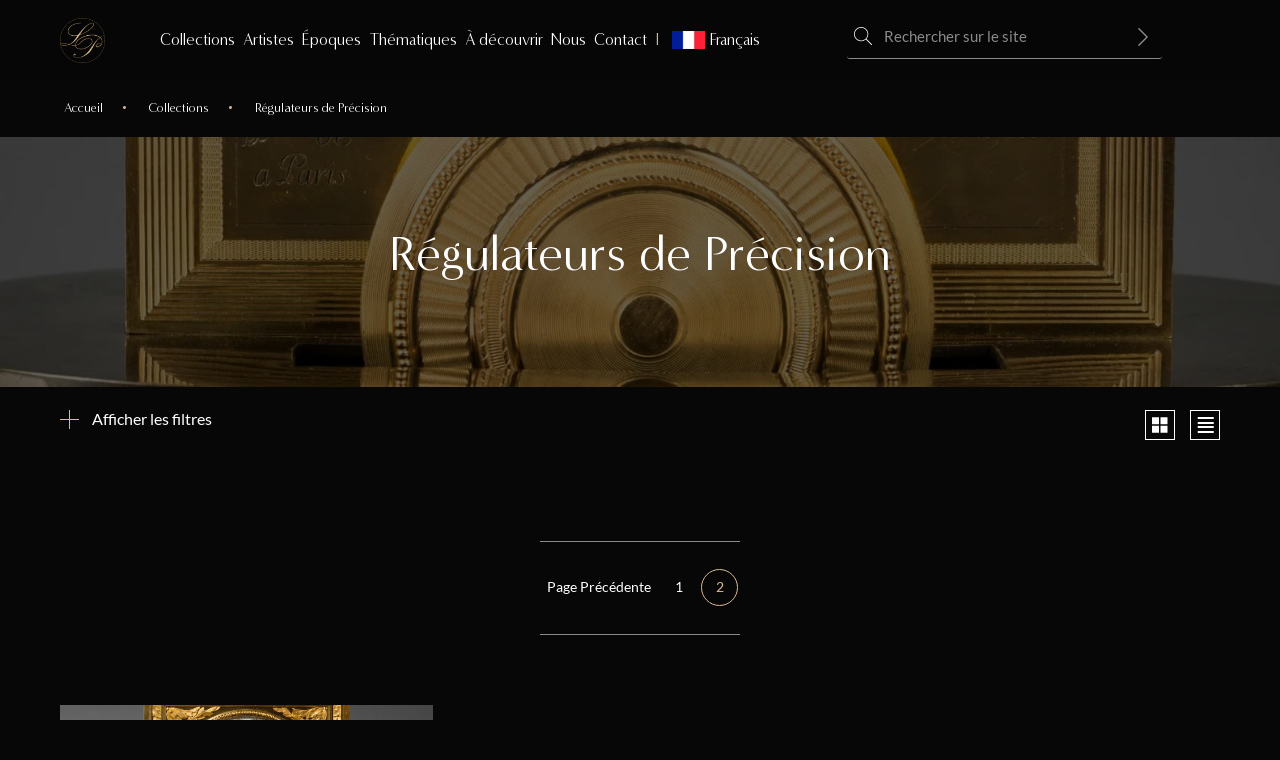

--- FILE ---
content_type: text/html; charset=UTF-8
request_url: https://www.lapendulerie.com/collections/regulateurs-precision/?sf_paged=2
body_size: 20359
content:
<!doctype html>
<html lang="fr-FR">
<head>
	<title>Horloge Régulateur, Régulateur de Précision - La Pendulerie</title>
	<meta charset="UTF-8">
	<meta name="viewport" content="width=device-width, initial-scale=1">
	<link rel="profile" href="http://gmpg.org/xfn/11">
	<!-- Google Tag Manager -->
	<script>(function(w,d,s,l,i){w[l]=w[l]||[];w[l].push({'gtm.start':
	new Date().getTime(),event:'gtm.js'});var f=d.getElementsByTagName(s)[0],
	j=d.createElement(s),dl=l!='dataLayer'?'&l='+l:'';j.async=true;j.src=
	'https://www.googletagmanager.com/gtm.js?id='+i+dl;f.parentNode.insertBefore(j,f);
	})(window,document,'script','dataLayer','GTM-K2R4DJ9');</script>
	<!-- End Google Tag Manager -->
	
	<script type="application/ld+json">
    {
      "@context": "https://schema.org",
      "@type": "Organization",
      "url": "https://www.lapendulerie.com/",
      "logo": "https://www.lapendulerie.com/wp-content/uploads/2021/09/logo_lapendulerie.png"
    }
    </script>

	<script type="application/ld+json">
{
  "@context": "https://schema.org",
  "@type": "LocalBusiness",
  "name": "La Pendulerie",
  "image": "https://www.lapendulerie.com/wp-content/uploads/2021/09/logo_lapendulerie.png",
  "address": {
    "@type": "PostalAddress",
    "streetAddress": "134 rue du Faubourg St Honoré",
    "addressLocality": "Paris",
    "postalCode": "75008",
    "addressCountry": "France"
  },
  "telephone": "+33 1 45 61 44 55",
  "url": "https://www.lapendulerie.com/",
  "openingHoursSpecification": [
    {
      "@type": "OpeningHoursSpecification",
      "dayOfWeek": [
        "Monday"
      ],
      "opens": "14:30",
      "closes": "19:00"
    },
    {
      "@type": "OpeningHoursSpecification",
      "dayOfWeek": [
        "Tuesday",
        "Wednesday",
        "Thursday",
        "Friday",
        "Saturday"
      ],
      "opens": "09:30",
      "closes": "19:00"
    }
  ],
  "priceRange": "",
  "description": "La Pendulerie est le spécialiste des horloges anciennes d'exception. Découvrez nos horloges antiques uniques et nos chefs-d'œuvre.",
  "geo": {
    "@type": "GeoCoordinates",
    "latitude": 48.87292616274552,
    "longitude": 2.3119055693123514
  },
  "sameAs": [
    "https://www.facebook.com/LaPendulerieRiveDroite/",
    "https://www.instagram.com/lapendulerie/",
    "https://www.youtube.com/channel/UC5JsZi26Dg5WyC7A2PrWWDg",
	"https://www.pinterest.fr/edouard_guerin/"
  ]
}
</script>
	<meta name='robots' content='index, follow, max-image-preview:large, max-snippet:-1, max-video-preview:-1' />

	<!-- This site is optimized with the Yoast SEO plugin v26.8 - https://yoast.com/product/yoast-seo-wordpress/ -->
	<title>Horloge Régulateur, Régulateur de Précision - La Pendulerie</title>
	<meta name="description" content="Découvrez notre collections de régulateurs de précision. Essentiels à l’horlogerie de luxe dès la fin du XVIIIème siècle, ils sont des garde-temps extrêmement précis" />
	<link rel="canonical" href="https://www.lapendulerie.com/collections/regulateurs-precision/" />
	<link rel="next" href="https://www.lapendulerie.com/collections/regulateurs-precision/page/2/" />
	<meta property="og:locale" content="fr_FR" />
	<meta property="og:type" content="article" />
	<meta property="og:title" content="Horloge Régulateur, Régulateur de Précision - La Pendulerie" />
	<meta property="og:description" content="Découvrez notre collections de régulateurs de précision. Essentiels à l’horlogerie de luxe dès la fin du XVIIIème siècle, ils sont des garde-temps extrêmement précis" />
	<meta property="og:url" content="https://www.lapendulerie.com/collections/regulateurs-precision/" />
	<meta property="og:site_name" content="La Pendulerie" />
	<meta name="twitter:card" content="summary_large_image" />
	<script type="application/ld+json" class="yoast-schema-graph">{"@context":"https://schema.org","@graph":[{"@type":"CollectionPage","@id":"https://www.lapendulerie.com/collections/regulateurs-precision/","url":"https://www.lapendulerie.com/collections/regulateurs-precision/","name":"Horloge Régulateur, Régulateur de Précision - La Pendulerie","isPartOf":{"@id":"https://www.lapendulerie.com/#website"},"primaryImageOfPage":{"@id":"https://www.lapendulerie.com/collections/regulateurs-precision/#primaryimage"},"image":{"@id":"https://www.lapendulerie.com/collections/regulateurs-precision/#primaryimage"},"thumbnailUrl":"https://www.lapendulerie.com/wp-content/uploads/2025/10/Regulateur_039-01_HD_WEB-scaled.jpg","description":"Découvrez notre collections de régulateurs de précision. Essentiels à l’horlogerie de luxe dès la fin du XVIIIème siècle, ils sont des garde-temps extrêmement précis","breadcrumb":{"@id":"https://www.lapendulerie.com/collections/regulateurs-precision/#breadcrumb"},"inLanguage":"fr-FR"},{"@type":"ImageObject","inLanguage":"fr-FR","@id":"https://www.lapendulerie.com/collections/regulateurs-precision/#primaryimage","url":"https://www.lapendulerie.com/wp-content/uploads/2025/10/Regulateur_039-01_HD_WEB-scaled.jpg","contentUrl":"https://www.lapendulerie.com/wp-content/uploads/2025/10/Regulateur_039-01_HD_WEB-scaled.jpg","width":2336,"height":3504},{"@type":"BreadcrumbList","@id":"https://www.lapendulerie.com/collections/regulateurs-precision/#breadcrumb","itemListElement":[{"@type":"ListItem","position":1,"name":"Accueil","item":"/"},{"@type":"ListItem","position":2,"name":"Collections","item":"https://www.lapendulerie.com/collections/"},{"@type":"ListItem","position":3,"name":"Régulateurs de Précision"}]},{"@type":"WebSite","@id":"https://www.lapendulerie.com/#website","url":"https://www.lapendulerie.com/","name":"La Pendulerie","description":"Le temps sublimé, l&#039;art de l&#039;horlogerie : explorez La Pendulerie.","publisher":{"@id":"https://www.lapendulerie.com/#organization"},"potentialAction":[{"@type":"SearchAction","target":{"@type":"EntryPoint","urlTemplate":"https://www.lapendulerie.com/?s={search_term_string}"},"query-input":{"@type":"PropertyValueSpecification","valueRequired":true,"valueName":"search_term_string"}}],"inLanguage":"fr-FR"},{"@type":"Organization","@id":"https://www.lapendulerie.com/#organization","name":"La Pendulerie","url":"https://www.lapendulerie.com/","logo":{"@type":"ImageObject","inLanguage":"fr-FR","@id":"https://www.lapendulerie.com/#/schema/logo/image/","url":"https://www.lapendulerie.com/wp-content/uploads/2021/08/cropped-LP-1.png","contentUrl":"https://www.lapendulerie.com/wp-content/uploads/2021/08/cropped-LP-1.png","width":162,"height":162,"caption":"La Pendulerie"},"image":{"@id":"https://www.lapendulerie.com/#/schema/logo/image/"},"sameAs":["https://www.facebook.com/LaPendulerieRiveDroite/","https://www.instagram.com/lapendulerie/","https://www.youtube.com/channel/UC5JsZi26Dg5WyC7A2PrWWDg","https://www.pinterest.fr/edouard_guerin/"]}]}</script>
	<!-- / Yoast SEO plugin. -->


<link href='https://fonts.gstatic.com' crossorigin rel='preconnect' />
<link rel="alternate" type="application/rss+xml" title="Flux pour La Pendulerie &raquo; Régulateurs de Précision Collections" href="https://www.lapendulerie.com/collections/regulateurs-precision/feed/" />
<style id='wp-img-auto-sizes-contain-inline-css' type='text/css'>
img:is([sizes=auto i],[sizes^="auto," i]){contain-intrinsic-size:3000px 1500px}
/*# sourceURL=wp-img-auto-sizes-contain-inline-css */
</style>
<style id='wp-emoji-styles-inline-css' type='text/css'>

	img.wp-smiley, img.emoji {
		display: inline !important;
		border: none !important;
		box-shadow: none !important;
		height: 1em !important;
		width: 1em !important;
		margin: 0 0.07em !important;
		vertical-align: -0.1em !important;
		background: none !important;
		padding: 0 !important;
	}
/*# sourceURL=wp-emoji-styles-inline-css */
</style>
<link rel='stylesheet' id='wp-block-library-css' href='https://www.lapendulerie.com/wp-includes/css/dist/block-library/style.min.css?ver=6.9' type='text/css' media='all' />
<style id='global-styles-inline-css' type='text/css'>
:root{--wp--preset--aspect-ratio--square: 1;--wp--preset--aspect-ratio--4-3: 4/3;--wp--preset--aspect-ratio--3-4: 3/4;--wp--preset--aspect-ratio--3-2: 3/2;--wp--preset--aspect-ratio--2-3: 2/3;--wp--preset--aspect-ratio--16-9: 16/9;--wp--preset--aspect-ratio--9-16: 9/16;--wp--preset--color--black: #000000;--wp--preset--color--cyan-bluish-gray: #abb8c3;--wp--preset--color--white: #ffffff;--wp--preset--color--pale-pink: #f78da7;--wp--preset--color--vivid-red: #cf2e2e;--wp--preset--color--luminous-vivid-orange: #ff6900;--wp--preset--color--luminous-vivid-amber: #fcb900;--wp--preset--color--light-green-cyan: #7bdcb5;--wp--preset--color--vivid-green-cyan: #00d084;--wp--preset--color--pale-cyan-blue: #8ed1fc;--wp--preset--color--vivid-cyan-blue: #0693e3;--wp--preset--color--vivid-purple: #9b51e0;--wp--preset--gradient--vivid-cyan-blue-to-vivid-purple: linear-gradient(135deg,rgb(6,147,227) 0%,rgb(155,81,224) 100%);--wp--preset--gradient--light-green-cyan-to-vivid-green-cyan: linear-gradient(135deg,rgb(122,220,180) 0%,rgb(0,208,130) 100%);--wp--preset--gradient--luminous-vivid-amber-to-luminous-vivid-orange: linear-gradient(135deg,rgb(252,185,0) 0%,rgb(255,105,0) 100%);--wp--preset--gradient--luminous-vivid-orange-to-vivid-red: linear-gradient(135deg,rgb(255,105,0) 0%,rgb(207,46,46) 100%);--wp--preset--gradient--very-light-gray-to-cyan-bluish-gray: linear-gradient(135deg,rgb(238,238,238) 0%,rgb(169,184,195) 100%);--wp--preset--gradient--cool-to-warm-spectrum: linear-gradient(135deg,rgb(74,234,220) 0%,rgb(151,120,209) 20%,rgb(207,42,186) 40%,rgb(238,44,130) 60%,rgb(251,105,98) 80%,rgb(254,248,76) 100%);--wp--preset--gradient--blush-light-purple: linear-gradient(135deg,rgb(255,206,236) 0%,rgb(152,150,240) 100%);--wp--preset--gradient--blush-bordeaux: linear-gradient(135deg,rgb(254,205,165) 0%,rgb(254,45,45) 50%,rgb(107,0,62) 100%);--wp--preset--gradient--luminous-dusk: linear-gradient(135deg,rgb(255,203,112) 0%,rgb(199,81,192) 50%,rgb(65,88,208) 100%);--wp--preset--gradient--pale-ocean: linear-gradient(135deg,rgb(255,245,203) 0%,rgb(182,227,212) 50%,rgb(51,167,181) 100%);--wp--preset--gradient--electric-grass: linear-gradient(135deg,rgb(202,248,128) 0%,rgb(113,206,126) 100%);--wp--preset--gradient--midnight: linear-gradient(135deg,rgb(2,3,129) 0%,rgb(40,116,252) 100%);--wp--preset--font-size--small: 13px;--wp--preset--font-size--medium: 20px;--wp--preset--font-size--large: 36px;--wp--preset--font-size--x-large: 42px;--wp--preset--spacing--20: 0.44rem;--wp--preset--spacing--30: 0.67rem;--wp--preset--spacing--40: 1rem;--wp--preset--spacing--50: 1.5rem;--wp--preset--spacing--60: 2.25rem;--wp--preset--spacing--70: 3.38rem;--wp--preset--spacing--80: 5.06rem;--wp--preset--shadow--natural: 6px 6px 9px rgba(0, 0, 0, 0.2);--wp--preset--shadow--deep: 12px 12px 50px rgba(0, 0, 0, 0.4);--wp--preset--shadow--sharp: 6px 6px 0px rgba(0, 0, 0, 0.2);--wp--preset--shadow--outlined: 6px 6px 0px -3px rgb(255, 255, 255), 6px 6px rgb(0, 0, 0);--wp--preset--shadow--crisp: 6px 6px 0px rgb(0, 0, 0);}:where(.is-layout-flex){gap: 0.5em;}:where(.is-layout-grid){gap: 0.5em;}body .is-layout-flex{display: flex;}.is-layout-flex{flex-wrap: wrap;align-items: center;}.is-layout-flex > :is(*, div){margin: 0;}body .is-layout-grid{display: grid;}.is-layout-grid > :is(*, div){margin: 0;}:where(.wp-block-columns.is-layout-flex){gap: 2em;}:where(.wp-block-columns.is-layout-grid){gap: 2em;}:where(.wp-block-post-template.is-layout-flex){gap: 1.25em;}:where(.wp-block-post-template.is-layout-grid){gap: 1.25em;}.has-black-color{color: var(--wp--preset--color--black) !important;}.has-cyan-bluish-gray-color{color: var(--wp--preset--color--cyan-bluish-gray) !important;}.has-white-color{color: var(--wp--preset--color--white) !important;}.has-pale-pink-color{color: var(--wp--preset--color--pale-pink) !important;}.has-vivid-red-color{color: var(--wp--preset--color--vivid-red) !important;}.has-luminous-vivid-orange-color{color: var(--wp--preset--color--luminous-vivid-orange) !important;}.has-luminous-vivid-amber-color{color: var(--wp--preset--color--luminous-vivid-amber) !important;}.has-light-green-cyan-color{color: var(--wp--preset--color--light-green-cyan) !important;}.has-vivid-green-cyan-color{color: var(--wp--preset--color--vivid-green-cyan) !important;}.has-pale-cyan-blue-color{color: var(--wp--preset--color--pale-cyan-blue) !important;}.has-vivid-cyan-blue-color{color: var(--wp--preset--color--vivid-cyan-blue) !important;}.has-vivid-purple-color{color: var(--wp--preset--color--vivid-purple) !important;}.has-black-background-color{background-color: var(--wp--preset--color--black) !important;}.has-cyan-bluish-gray-background-color{background-color: var(--wp--preset--color--cyan-bluish-gray) !important;}.has-white-background-color{background-color: var(--wp--preset--color--white) !important;}.has-pale-pink-background-color{background-color: var(--wp--preset--color--pale-pink) !important;}.has-vivid-red-background-color{background-color: var(--wp--preset--color--vivid-red) !important;}.has-luminous-vivid-orange-background-color{background-color: var(--wp--preset--color--luminous-vivid-orange) !important;}.has-luminous-vivid-amber-background-color{background-color: var(--wp--preset--color--luminous-vivid-amber) !important;}.has-light-green-cyan-background-color{background-color: var(--wp--preset--color--light-green-cyan) !important;}.has-vivid-green-cyan-background-color{background-color: var(--wp--preset--color--vivid-green-cyan) !important;}.has-pale-cyan-blue-background-color{background-color: var(--wp--preset--color--pale-cyan-blue) !important;}.has-vivid-cyan-blue-background-color{background-color: var(--wp--preset--color--vivid-cyan-blue) !important;}.has-vivid-purple-background-color{background-color: var(--wp--preset--color--vivid-purple) !important;}.has-black-border-color{border-color: var(--wp--preset--color--black) !important;}.has-cyan-bluish-gray-border-color{border-color: var(--wp--preset--color--cyan-bluish-gray) !important;}.has-white-border-color{border-color: var(--wp--preset--color--white) !important;}.has-pale-pink-border-color{border-color: var(--wp--preset--color--pale-pink) !important;}.has-vivid-red-border-color{border-color: var(--wp--preset--color--vivid-red) !important;}.has-luminous-vivid-orange-border-color{border-color: var(--wp--preset--color--luminous-vivid-orange) !important;}.has-luminous-vivid-amber-border-color{border-color: var(--wp--preset--color--luminous-vivid-amber) !important;}.has-light-green-cyan-border-color{border-color: var(--wp--preset--color--light-green-cyan) !important;}.has-vivid-green-cyan-border-color{border-color: var(--wp--preset--color--vivid-green-cyan) !important;}.has-pale-cyan-blue-border-color{border-color: var(--wp--preset--color--pale-cyan-blue) !important;}.has-vivid-cyan-blue-border-color{border-color: var(--wp--preset--color--vivid-cyan-blue) !important;}.has-vivid-purple-border-color{border-color: var(--wp--preset--color--vivid-purple) !important;}.has-vivid-cyan-blue-to-vivid-purple-gradient-background{background: var(--wp--preset--gradient--vivid-cyan-blue-to-vivid-purple) !important;}.has-light-green-cyan-to-vivid-green-cyan-gradient-background{background: var(--wp--preset--gradient--light-green-cyan-to-vivid-green-cyan) !important;}.has-luminous-vivid-amber-to-luminous-vivid-orange-gradient-background{background: var(--wp--preset--gradient--luminous-vivid-amber-to-luminous-vivid-orange) !important;}.has-luminous-vivid-orange-to-vivid-red-gradient-background{background: var(--wp--preset--gradient--luminous-vivid-orange-to-vivid-red) !important;}.has-very-light-gray-to-cyan-bluish-gray-gradient-background{background: var(--wp--preset--gradient--very-light-gray-to-cyan-bluish-gray) !important;}.has-cool-to-warm-spectrum-gradient-background{background: var(--wp--preset--gradient--cool-to-warm-spectrum) !important;}.has-blush-light-purple-gradient-background{background: var(--wp--preset--gradient--blush-light-purple) !important;}.has-blush-bordeaux-gradient-background{background: var(--wp--preset--gradient--blush-bordeaux) !important;}.has-luminous-dusk-gradient-background{background: var(--wp--preset--gradient--luminous-dusk) !important;}.has-pale-ocean-gradient-background{background: var(--wp--preset--gradient--pale-ocean) !important;}.has-electric-grass-gradient-background{background: var(--wp--preset--gradient--electric-grass) !important;}.has-midnight-gradient-background{background: var(--wp--preset--gradient--midnight) !important;}.has-small-font-size{font-size: var(--wp--preset--font-size--small) !important;}.has-medium-font-size{font-size: var(--wp--preset--font-size--medium) !important;}.has-large-font-size{font-size: var(--wp--preset--font-size--large) !important;}.has-x-large-font-size{font-size: var(--wp--preset--font-size--x-large) !important;}
/*# sourceURL=global-styles-inline-css */
</style>

<style id='classic-theme-styles-inline-css' type='text/css'>
/*! This file is auto-generated */
.wp-block-button__link{color:#fff;background-color:#32373c;border-radius:9999px;box-shadow:none;text-decoration:none;padding:calc(.667em + 2px) calc(1.333em + 2px);font-size:1.125em}.wp-block-file__button{background:#32373c;color:#fff;text-decoration:none}
/*# sourceURL=/wp-includes/css/classic-themes.min.css */
</style>
<link rel='stylesheet' id='wpa-css-css' href='https://www.lapendulerie.com/wp-content/plugins/honeypot/includes/css/wpa.css?ver=2.3.04' type='text/css' media='all' />
<link rel='stylesheet' id='contact-form-7-css' href='https://www.lapendulerie.com/wp-content/plugins/contact-form-7/includes/css/styles.css?ver=6.1.4' type='text/css' media='all' />
<link rel='stylesheet' id='wpcf7-redirect-script-frontend-css' href='https://www.lapendulerie.com/wp-content/plugins/wpcf7-redirect/build/assets/frontend-script.css?ver=2c532d7e2be36f6af233' type='text/css' media='all' />
<link rel='stylesheet' id='wpml-legacy-horizontal-list-0-css' href='https://www.lapendulerie.com/wp-content/plugins/sitepress-multilingual-cms/templates/language-switchers/legacy-list-horizontal/style.min.css?ver=1' type='text/css' media='all' />
<link rel='stylesheet' id='wpml-menu-item-0-css' href='https://www.lapendulerie.com/wp-content/plugins/sitepress-multilingual-cms/templates/language-switchers/menu-item/style.min.css?ver=1' type='text/css' media='all' />
<link rel='stylesheet' id='search-filter-plugin-styles-css' href='https://www.lapendulerie.com/wp-content/plugins/search-filter-pro/public/assets/css/search-filter.min.css?ver=2.5.19' type='text/css' media='all' />
<link rel='stylesheet' id='lapendulerie-style-css' href='https://www.lapendulerie.com/wp-content/themes/lapendulerie/style.css?ver=6.9' type='text/css' media='all' />
<link rel='stylesheet' id='lapendulerie-custom-css' href='https://www.lapendulerie.com/wp-content/themes/lapendulerie/assets/dist/css/main.min.css?ver=20210101' type='text/css' media='' />
<link rel='stylesheet' id='lapendulerie-menu-css' href='https://www.lapendulerie.com/wp-content/themes/lapendulerie/menu.css?ver=6.9' type='text/css' media='all' />
<link rel='stylesheet' id='wp-pagenavi-css' href='https://www.lapendulerie.com/wp-content/plugins/wp-pagenavi/pagenavi-css.css?ver=2.70' type='text/css' media='all' />
<script type="text/javascript" src="https://www.lapendulerie.com/wp-content/themes/lapendulerie/assets/dist/js/vendor/jquery-3.4.1.min.js?ver=20210101" id="jquery-js"></script>
<script type="text/javascript" id="search-filter-plugin-build-js-extra">
/* <![CDATA[ */
var SF_LDATA = {"ajax_url":"https://www.lapendulerie.com/wp-admin/admin-ajax.php","home_url":"https://www.lapendulerie.com/","extensions":[]};
//# sourceURL=search-filter-plugin-build-js-extra
/* ]]> */
</script>
<script type="text/javascript" src="https://www.lapendulerie.com/wp-content/plugins/search-filter-pro/public/assets/js/search-filter-build.min.js?ver=2.5.19" id="search-filter-plugin-build-js"></script>
<script type="text/javascript" src="https://www.lapendulerie.com/wp-content/plugins/search-filter-pro/public/assets/js/chosen.jquery.min.js?ver=2.5.19" id="search-filter-plugin-chosen-js"></script>
<link rel="https://api.w.org/" href="https://www.lapendulerie.com/wp-json/" /><link rel="alternate" title="JSON" type="application/json" href="https://www.lapendulerie.com/wp-json/wp/v2/collection_category/29" /><link rel="EditURI" type="application/rsd+xml" title="RSD" href="https://www.lapendulerie.com/xmlrpc.php?rsd" />
<meta name="generator" content="WordPress 6.9" />
<meta name="generator" content="WPML ver:4.8.6 stt:1,4;" />
<link rel="icon" href="https://www.lapendulerie.com/wp-content/uploads/2021/08/cropped-Favicon-1-32x32.png" sizes="32x32" />
<link rel="icon" href="https://www.lapendulerie.com/wp-content/uploads/2021/08/cropped-Favicon-1-192x192.png" sizes="192x192" />
<link rel="apple-touch-icon" href="https://www.lapendulerie.com/wp-content/uploads/2021/08/cropped-Favicon-1-180x180.png" />
<meta name="msapplication-TileImage" content="https://www.lapendulerie.com/wp-content/uploads/2021/08/cropped-Favicon-1-270x270.png" />
		<style type="text/css" id="wp-custom-css">
			.page-template-template-singlepage .contenu ul {
	margin-left: 0;
	padding-left: 12px;
	padding-bottom: 10px;
}

.page-template-template-singlepage .contenu ul li {
	font-family: 'LatoRegular';
    font-size: 16px;
    line-height: 25px;
}

.content > .description {
	text-align: left !important;
}

.page-template-template-singlepage .contenu p {
	padding-bottom: 10px;
}

.collections.epoques .link-wrapper,.collections.thematiques .link-wrapper{
	margin: 5px !important
}

.epoques-rebounds, .thematiques-rebounds{
	margin-top: 5%;
}

header.general-header #site-navigation .search-wrapper-desktop{
	margin-right: 5% !important;
}

footer .subfooter .footer-menu-wrapper ul li{
	display: inline-flex;
}

.search-filter-results .img-wrapper.d-inline-block img,.single-product.artist .img-wrapper.d-inline-block img,.single-product .same-categorie img,.single-product .same-product-rebounds img{
	width: 584px;
		height: 313px;
	object-fit: cover;
}

.swiper-slide img{
	width: 100%;
    height: 342px;
    object-fit: cover;
}

.single-product .image-content img{
	width: 70%;
}

.content a{
	color: #000;
	font-weight: 600;
}

.seo-description .content a{
	color: #c0a380 !important;
	font-weight: 900;
}

.single-product a{
	color: #000;
	font-weight: 900;
}

.epoques-rebounds{
	padding: 0 60px !important;
    padding-top: 80px !important;
}

.language-toggle{
	    display: flex;
    align-items: center;
}

.btn-product{
	background: #858585;
	color: #fff !important;
	border: 1px solid #858585;
	font-size: 22px;
	font-family: 'Minerva';
	padding-left: 15px;
	padding-right: 15px;
	margin-left: 10px;
	margin-right: 10px;
	box-shadow: rgba(0, 0, 0, 0.24) 0px 3px 8px;
}

.btn-product:hover,.btn-product:visited{
	background: #858585;
	color: #fff !important;
	border: 1px solid #858585;
	font-size: 22px;
	font-family: 'Minerva';
	padding-left: 15px;
	padding-right: 15px;
	margin-left: 10px;
	margin-right: 10px;
	box-shadow: rgba(0, 0, 0, 0.24) 0px 3px 8px;
}

.bloc_cta_product{
	margin: 25px;
}

.content a:visited, single-product:visited{
	color: #000;
}

.product-cta{
	  background: #00000029;
    padding: 10px;
    border-radius: 5px;
}

.product-cta>div a{
	color: #fff;
	font-size: 14px;
}

.wp-block-image figcaption{
	font-size: 13px;
}

.wp-block-image img{
	object-fit: cover;
}

.product-details .name:hover{
	color: #000!important;
}

.lang_mobile img{
	width: 33px !important;
	height: auto !important;
}

.results-display .product-miniature .thumbnail .img-wrapper{
	background: none;
	background-color: white;
}

.bloc_filter_lettre{
	    display: flex;
    justify-content: center;
    flex-wrap: wrap;
}

.item_lette{
	    font-family: 'Minerva';
    font-size: 24px;
    line-height: 28px;
    color: #fff;
    padding: 0;
    margin: 0 10px;
    padding-bottom: 4px;
    cursor: pointer;
    transition: color ease 0.3s;
    border-bottom: 1px solid transparent;
}

.item_lette:visited{
	color:#fff;
}

.item_lette.active{
	color: #D5BA91;
    border-bottom: 1px solid #D5BA91;
}

.wpcf7-response-output{
	font-size: 16px;
}

.seo-description .background .content .description p{
	    columns: 1 !important;
}

.bloc_instagram_feed{
	margin-top: 30px !important;
	padding: 20px;
}

.page-id-974 .hero-secondary,.page-id-70 .hero-secondary{
	height:calc(50vh - 80px)
}

.category-home-rebounds-title{
	    font-family: 'Minerva';
    font-size: 36px;
    line-height: 43px;
    color: #fff;
    margin-bottom: 50px;
    padding-top: 30px;
}

.img-block-artist{
	background: rgb(255 255 255 / 60%) !important;
    transition: transform ease 1s;
}

.img-block-artist-merci .img-container{
	background: rgb(255 255 255 / 60%) !important;
    transition: transform ease 1s;
}


.page-template-template-press .title{
	font-family: 'LatoRegular';
    font-size: 16px;
    font-weight: 700;
    line-height: 25px;
    color: #fff;
    transition: all ease 0.3s;
}

.page-template-template-press .date{
	font-family: 'LatoRegular';
    font-size: 16px;
    font-weight: 300;
    line-height: 25px;
}

.page-template-template-press .img-wrapper{
	    display: block;
    overflow: hidden;
    position: relative;
    margin-bottom: 14px;
}

.page-template-template-press .blc-article{
text-align: center;
    color: white;
    padding: 42px 0 14px;
}

/* .fancybox__content{
	background: transparent !important;
} */

.home h1{
	font-size: 4rem !important;
}

.archive h1, .page-template h1{
	font-size: 5rem !important;
}

.archive-banner .content .subtitle{
	margin: 0 10%;
}

.post-template-default a{
	color: #D5BA91;
}

.phoneText,.phoneText:visited,.phoneTextContact,.phoneTextContact:visited{
	color: #fff !important;
}

.phoneText:hover{
	color: #D5BA91 !important;
}

.hero-main .content .title{
	line-height: 1.2 !important;
}

.bloc_instagram_feed{
	padding: 0 10%;
}

.archive-banner .content .title{
	font-size: 5rem;
}

.hero-secondary .title{
	font-size: 7rem;
}

.single-product.artist a{
	color: #D5BA91 !important;
}

.eventThumbSlider .swiper-wrapper{
	height: 87px;
}

.eventThumbSlider .swiper-slide img{
	height: 87px;
    object-fit: cover;
}

@media (min-width: 992px) {
    .single-product .artist-details .content {
        padding: 25px 60px 60px 60px;
    }
}

.product-cta-mobile{
	justify-content: space-evenly !important;

}

.single-product .product-content .product-details .short-description{
	margin-top: 50px;
}

.searchFooter{
	    margin-top: 7%;
}

.results-display .product-miniature .content .description{
	text-align: center !important;
}

.wpml-ls-legacy-list-horizontal {
	padding: 0;
}

@media (max-width: 992px) {
    header {
        padding: 0 10px;
    }
	
	.site-logo{
		padding-left:20%;
	}
}

.single-product #breadcrumbs,.collections #breadcrumbs,#artists #breadcrumbs,#events #breadcrumbs{
	background: #ffffff00;
	padding: 17px 0 9px 5%;
	text-align: left;
		border:none;
}

.single-product #breadcrumbs .breadcrumb li a, .collections #breadcrumbs .breadcrumb li a,#artists #breadcrumbs .breadcrumb li a,#events #breadcrumbs .breadcrumb li a{
	font-size: 13px;
	font-weight: 300;
	color:#fff;
}

.single-product .image-filter{
	    position: absolute;
    top: 0;
    left: 0;
    width: 100%;
    height: 100%;
    pointer-events: none;
    background: linear-gradient(180deg, rgba(192, 192, 192, 0) 90%, silver 100%), linear-gradient(180deg, #070707 0%, rgba(48, 48, 48, 0) 15%);
    box-sizing: border-box;
	transform: scaleY(1.005);
}

.single-product .product-banner{
	overflow: hidden;
}		</style>
		<!-- 	<link
  rel="stylesheet"
  href="https://cdn.jsdelivr.net/npm/@fancyapps/ui@5.0/dist/fancybox/fancybox.css"
/> -->
<link
          rel="stylesheet"
          href="https://cdn.jsdelivr.net/npm/@fancyapps/ui@5.0/dist/fancybox/fancybox.css"
          />
          
</head>

<body class="archive tax-collection_category term-regulateurs-precision term-29 wp-custom-logo wp-theme-lapendulerie">
	<!-- Google Tag Manager (noscript) -->
	<noscript><iframe src="https://www.googletagmanager.com/ns.html?id=GTM-K2R4DJ9"
	height="0" width="0" style="display:none;visibility:hidden"></iframe></noscript>
	<!-- End Google Tag Manager (noscript) -->
	<header class="general-header">
		<div class="container-xl">
			<nav id="site-navigation">
				<div class="d-flex justify-content-between align-items-center h-100">
					<div class="menu-toggle d-lg-none align-items-lg-start">
						<span class="svg">
							<svg width="27" height="17" fill="none" xmlns="http://www.w3.org/2000/svg"><path fill="#fff" d="M0 0h27v1H0zM0 8h27v1H0zM0 16h27v1H0z"/></svg>
						</span>
						<span class="d-none d-lg-inline">Menu</span>
					</div>
					<div class="site-logo">
												<a href="https://www.lapendulerie.com" class="custom-logo-link" rel="home">
							<img width="162" height="162" src="https://www.lapendulerie.com/wp-content/uploads/2021/08/cropped-LP-1.png" class="custom-logo" alt="La Pendulerie"></a>


					</div>
					<div class="search-wrapper-desktop">
						<form id="searchform" method="get" action="https://www.lapendulerie.com/">
    <span class="search-icon">
        <img src="https://www.lapendulerie.com/wp-content/themes/lapendulerie/assets/dist/images/icon-search-blanc.svg" alt="search icon">
    </span>
    <input type="text" class="search-field" name="s" placeholder="Rechercher sur le site">
    <button type="submit">
        <svg width="18" height="18" fill="none" xmlns="http://www.w3.org/2000/svg"><g clip-path="url(#clip0)"><path d="M13.646 8.506L5.334.194a.693.693 0 00-.98.98l7.822 7.822-7.822 7.822a.693.693 0 00.98.98l8.312-8.313a.693.693 0 000-.979z" fill="#8B8B8B"/></g><defs><clipPath id="clip0"><path fill="#fff" d="M0 0h18v18H0z"/></clipPath></defs></svg>
    </button>
</form>					</div>
					
					<div class="language-toggle d-xl-none" style="display: flex;">
						<div class="search-toggle d-xl-none">
						<svg width="26" height="26" fill="none" xmlns="http://www.w3.org/2000/svg"><g clip-path="url(#clip0)"><path d="M23.854 23.146l-7.303-7.302A9.45 9.45 0 0019 9.5C19 4.262 14.738 0 9.5 0S0 4.262 0 9.5 4.262 19 9.5 19a9.45 9.45 0 006.344-2.449l7.303 7.303a.498.498 0 00.707 0 .5.5 0 000-.707zM9.5 18C4.814 18 1 14.187 1 9.5 1 4.813 4.814 1 9.5 1 14.187 1 18 4.813 18 9.5c0 4.687-3.813 8.5-8.5 8.5z" fill="#fff"/></g><defs><clipPath id="clip0"><path fill="#fff" d="M0 0h24v24H0z"/></clipPath></defs></svg>
					</div>
						
						
<div class="wpml-ls-statics-shortcode_actions wpml-ls wpml-ls-legacy-list-horizontal">
	<ul role="menu"><li class="wpml-ls-slot-shortcode_actions wpml-ls-item wpml-ls-item-fr wpml-ls-current-language wpml-ls-first-item wpml-ls-item-legacy-list-horizontal" role="none">
				<a href="https://www.lapendulerie.com/collections/regulateurs-precision/?sf_paged=2" class="wpml-ls-link" role="menuitem" >
                                            <img
            class="wpml-ls-flag"
            src="https://www.lapendulerie.com/wp-content/uploads/flags/logo_france_100.jpg"
            alt="Français"
            width=28
            
    /></a>
			</li><li class="wpml-ls-slot-shortcode_actions wpml-ls-item wpml-ls-item-en wpml-ls-last-item wpml-ls-item-legacy-list-horizontal" role="none">
				<a href="https://www.lapendulerie.com/en/collections/antique-regulator-clocks/?sf_paged=2" class="wpml-ls-link" role="menuitem"  aria-label="Passer à Anglais" title="Passer à Anglais" >
                                            <img
            class="wpml-ls-flag"
            src="https://www.lapendulerie.com/wp-content/uploads/flags/logo_anglais_100.jpg"
            alt="Anglais"
            width=28
            
    /></a>
			</li></ul>
</div>
					</div>
					
											<div class="social-networks d-none align-items-center">
							<div class="search-toggle d-xl-none">
						<svg width="26" height="26" fill="none" xmlns="http://www.w3.org/2000/svg"><g clip-path="url(#clip0)"><path d="M23.854 23.146l-7.303-7.302A9.45 9.45 0 0019 9.5C19 4.262 14.738 0 9.5 0S0 4.262 0 9.5 4.262 19 9.5 19a9.45 9.45 0 006.344-2.449l7.303 7.303a.498.498 0 00.707 0 .5.5 0 000-.707zM9.5 18C4.814 18 1 14.187 1 9.5 1 4.813 4.814 1 9.5 1 14.187 1 18 4.813 18 9.5c0 4.687-3.813 8.5-8.5 8.5z" fill="#fff"/></g><defs><clipPath id="clip0"><path fill="#fff" d="M0 0h24v24H0z"/></clipPath></defs></svg>
					</div>
							
<div class="wpml-ls-statics-shortcode_actions wpml-ls wpml-ls-legacy-list-horizontal">
	<ul role="menu"><li class="wpml-ls-slot-shortcode_actions wpml-ls-item wpml-ls-item-fr wpml-ls-current-language wpml-ls-first-item wpml-ls-item-legacy-list-horizontal" role="none">
				<a href="https://www.lapendulerie.com/collections/regulateurs-precision/?sf_paged=2" class="wpml-ls-link" role="menuitem" >
                                            <img
            class="wpml-ls-flag"
            src="https://www.lapendulerie.com/wp-content/uploads/flags/logo_france_100.jpg"
            alt="Français"
            width=28
            
    /></a>
			</li><li class="wpml-ls-slot-shortcode_actions wpml-ls-item wpml-ls-item-en wpml-ls-last-item wpml-ls-item-legacy-list-horizontal" role="none">
				<a href="https://www.lapendulerie.com/en/collections/antique-regulator-clocks/?sf_paged=2" class="wpml-ls-link" role="menuitem"  aria-label="Passer à Anglais" title="Passer à Anglais" >
                                            <img
            class="wpml-ls-flag"
            src="https://www.lapendulerie.com/wp-content/uploads/flags/logo_anglais_100.jpg"
            alt="Anglais"
            width=28
            
    /></a>
			</li></ul>
</div>
															<div>
									<a href="https://www.facebook.com/LaPendulerieRiveDroite/" target="_blank">
										<img class="svg" width="20px" height="20px" src="https://www.lapendulerie.com/wp-content/uploads/2021/09/icon-fb-white-2.svg" alt="icon-fb-white">
									</a>
								</div>
															<div>
									<a href="https://www.instagram.com/lapendulerie/" target="_blank">
										<img class="svg" width="20px" height="20px" src="https://www.lapendulerie.com/wp-content/uploads/2021/09/icon-insta-blanc.svg" alt="icon-insta-blanc">
									</a>
								</div>
															<div>
									<a href="https://www.youtube.com/channel/UC5JsZi26Dg5WyC7A2PrWWDg" target="_blank">
										<img class="svg" width="20px" height="20px" src="https://www.lapendulerie.com/wp-content/uploads/2021/09/icon-youtube-blanc.svg" alt="icon-youtube-blanc">
									</a>
								</div>
															<div>
									<a href="https://www.pinterest.fr/edouard_guerin/" target="_blank">
										<img class="svg" width="20px" height="20px" src="https://www.lapendulerie.com/wp-content/uploads/2021/09/icon-pinterest-white-2.svg" alt="icon-pinterest-white">
									</a>
								</div>
													</div>
									</div>
			</nav><!-- #site-navigation -->
			<div class="menu-wrapper">
				<div class="menu-header-menu-container"><ul id="header-menu" class="menu"><li id="menu-item-213" class="menu-item menu-item-type-custom menu-item-object-custom current-menu-ancestor current-menu-parent menu-item-has-children menu-item-213"><a href="#">Collections</a>
<ul class="sub-menu">
	<li id="menu-item-195" class="menu-item menu-item-type-taxonomy menu-item-object-collection_category menu-item-195"><a href="https://www.lapendulerie.com/collections/nouvelles-acquisitions/" data-image="https://www.lapendulerie.com/wp-content/uploads/2021/09/menu-nvllecollection-1.jpg">Nouvelles Acquisitions</a></li>
	<li id="menu-item-194" class="menu-item menu-item-type-taxonomy menu-item-object-collection_category menu-item-194"><a href="https://www.lapendulerie.com/collections/masterpieces/" data-image="https://www.lapendulerie.com/wp-content/uploads/2021/09/menu-nvllecollection-1.jpg">Chefs-d&rsquo;Œuvre</a></li>
	<li id="menu-item-197" class="menu-item menu-item-type-taxonomy menu-item-object-collection_category menu-item-197"><a href="https://www.lapendulerie.com/collections/pendules/">Pendules</a></li>
	<li id="menu-item-192" class="menu-item menu-item-type-taxonomy menu-item-object-collection_category menu-item-192"><a href="https://www.lapendulerie.com/collections/cartels/">Cartels</a></li>
	<li id="menu-item-198" class="menu-item menu-item-type-taxonomy menu-item-object-collection_category current-menu-item menu-item-198"><a href="https://www.lapendulerie.com/collections/regulateurs-precision/" aria-current="page">Régulateurs de Précision</a></li>
	<li id="menu-item-193" class="menu-item menu-item-type-taxonomy menu-item-object-collection_category menu-item-193"><a href="https://www.lapendulerie.com/collections/lustres-candelabres/">Lustres &amp; Candélabres</a></li>
	<li id="menu-item-196" class="menu-item menu-item-type-taxonomy menu-item-object-collection_category menu-item-196"><a href="https://www.lapendulerie.com/collections/objets-art/">Mobilier &amp; Objets d’Art</a></li>
</ul>
</li>
<li id="menu-item-391" class="menu-item menu-item-type-post_type_archive menu-item-object-artistes menu-item-391"><a href="https://www.lapendulerie.com/artistes/">Artistes</a></li>
<li id="menu-item-11898" class="menu-item menu-item-type-post_type menu-item-object-page menu-item-11898"><a href="https://www.lapendulerie.com/epoques/">Époques</a></li>
<li id="menu-item-11897" class="menu-item menu-item-type-post_type menu-item-object-page menu-item-11897"><a href="https://www.lapendulerie.com/thematiques/">Thématiques</a></li>
<li id="menu-item-11899" class="menu-item menu-item-type-custom menu-item-object-custom menu-item-has-children menu-item-11899"><a href="#">À découvrir</a>
<ul class="sub-menu">
	<li id="menu-item-16405" class="menu-item menu-item-type-post_type menu-item-object-page menu-item-16405"><a href="https://www.lapendulerie.com/nos-tutoriels-sur-les-pendules/">Nos tutoriels sur les pendules</a></li>
	<li id="menu-item-16404" class="menu-item menu-item-type-post_type menu-item-object-page menu-item-16404"><a href="https://www.lapendulerie.com/notre-processus-denvoi/">Notre processus d’envoi</a></li>
	<li id="menu-item-649" class="menu-item menu-item-type-post_type menu-item-object-page menu-item-649"><a href="https://www.lapendulerie.com/restauration/">Notre processus de restauration</a></li>
	<li id="menu-item-14284" class="menu-item menu-item-type-post_type menu-item-object-page current_page_parent menu-item-14284"><a href="https://www.lapendulerie.com/histoires-sur-nos-pendules/">Histoires sur nos pendules</a></li>
	<li id="menu-item-663" class="menu-item menu-item-type-post_type_archive menu-item-object-videos menu-item-663"><a href="https://www.lapendulerie.com/videos/">Vidéos sur nos pendules</a></li>
</ul>
</li>
<li id="menu-item-215" class="menu-item menu-item-type-custom menu-item-object-custom menu-item-has-children menu-item-215"><a href="#">Nous</a>
<ul class="sub-menu">
	<li id="menu-item-87" class="menu-item menu-item-type-post_type menu-item-object-page menu-item-87"><a href="https://www.lapendulerie.com/galeries/">Les Galeries</a></li>
	<li id="menu-item-88" class="menu-item menu-item-type-post_type menu-item-object-page menu-item-88"><a href="https://www.lapendulerie.com/lequipe/">L’Équipe</a></li>
	<li id="menu-item-9673" class="menu-item menu-item-type-post_type menu-item-object-page menu-item-9673"><a href="https://www.lapendulerie.com/nos-actualites/">Nos Actualités</a></li>
	<li id="menu-item-973" class="menu-item menu-item-type-post_type_archive menu-item-object-evenements menu-item-973"><a href="https://www.lapendulerie.com/evenements/">Nos Évènements</a></li>
</ul>
</li>
<li id="menu-item-85" class="menu-item menu-item-type-post_type menu-item-object-page menu-item-85"><a href="https://www.lapendulerie.com/contact/">Contact</a></li>
<li id="menu-item-wpml-ls-9-fr" class="menu-item wpml-ls-slot-9 wpml-ls-item wpml-ls-item-fr wpml-ls-current-language wpml-ls-menu-item wpml-ls-first-item menu-item-type-wpml_ls_menu_item menu-item-object-wpml_ls_menu_item menu-item-has-children menu-item-wpml-ls-9-fr"><a href="https://www.lapendulerie.com/collections/regulateurs-precision/?sf_paged=2" role="menuitem"><img
            class="wpml-ls-flag"
            src="https://www.lapendulerie.com/wp-content/uploads/flags/logo_france_100.jpg"
            alt=""
            width=33
            
    /><span class="wpml-ls-native" lang="fr">Français</span></a>
<ul class="sub-menu">
	<li id="menu-item-wpml-ls-9-en" class="menu-item wpml-ls-slot-9 wpml-ls-item wpml-ls-item-en wpml-ls-menu-item wpml-ls-last-item menu-item-type-wpml_ls_menu_item menu-item-object-wpml_ls_menu_item menu-item-wpml-ls-9-en"><a href="https://www.lapendulerie.com/en/collections/antique-regulator-clocks/?sf_paged=2" title="Passer à English" aria-label="Passer à English" role="menuitem"><img
            class="wpml-ls-flag"
            src="https://www.lapendulerie.com/wp-content/uploads/flags/logo_anglais_100.jpg"
            alt=""
            width=33
            
    /><span class="wpml-ls-native" lang="en">English</span></a></li>
</ul>
</li>
</ul></div>									<div class="social-networks d-flex d-lg-none">
													<div>
								<a href="https://www.facebook.com/LaPendulerieRiveDroite/" target="_blank">
									<img width="20px" height="20px" src="https://www.lapendulerie.com/wp-content/uploads/2021/09/icon-fb-white-2.svg" alt="icon-fb-white">
								</a>
							</div>
													<div>
								<a href="https://www.instagram.com/lapendulerie/" target="_blank">
									<img width="20px" height="20px" src="https://www.lapendulerie.com/wp-content/uploads/2021/09/icon-insta-blanc.svg" alt="icon-insta-blanc">
								</a>
							</div>
													<div>
								<a href="https://www.youtube.com/channel/UC5JsZi26Dg5WyC7A2PrWWDg" target="_blank">
									<img width="20px" height="20px" src="https://www.lapendulerie.com/wp-content/uploads/2021/09/icon-youtube-blanc.svg" alt="icon-youtube-blanc">
								</a>
							</div>
													<div>
								<a href="https://www.pinterest.fr/edouard_guerin/" target="_blank">
									<img width="20px" height="20px" src="https://www.lapendulerie.com/wp-content/uploads/2021/09/icon-pinterest-white-2.svg" alt="icon-pinterest-white">
								</a>
							</div>
											</div>
							</div>
			<div class="search-wrapper">
				<form id="searchform" method="get" action="https://www.lapendulerie.com/">
    <span class="search-icon">
        <img src="https://www.lapendulerie.com/wp-content/themes/lapendulerie/assets/dist/images/icon-search-blanc.svg" alt="search icon">
    </span>
    <input type="text" class="search-field" name="s" placeholder="Rechercher sur le site">
    <button type="submit">
        <svg width="18" height="18" fill="none" xmlns="http://www.w3.org/2000/svg"><g clip-path="url(#clip0)"><path d="M13.646 8.506L5.334.194a.693.693 0 00-.98.98l7.822 7.822-7.822 7.822a.693.693 0 00.98.98l8.312-8.313a.693.693 0 000-.979z" fill="#8B8B8B"/></g><defs><clipPath id="clip0"><path fill="#fff" d="M0 0h18v18H0z"/></clipPath></defs></svg>
    </button>
</form>			</div>
		</div>
	</header>




<main class="collections">
	<section id="breadcrumbs">
		<ul class="breadcrumb"></span><li itemscope itemtype="http://data-vocabulary.org/Breadcrumb"><a href="/" itemprop="url">Accueil</a></li>  <li itemscope itemtype="http://data-vocabulary.org/Breadcrumb"><a href="https://www.lapendulerie.com/collections/" itemprop="url">Collections</a></li>  <li itemscope itemtype="http://data-vocabulary.org/Breadcrumb"><a href="https://www.lapendulerie.com/collections/regulateurs-precision/" itemprop="url">Régulateurs de Précision</a></li></span></ul>	</section>
	<section class="archive-banner" style="background-image: url(https://www.lapendulerie.com/wp-content/uploads/2021/11/Regulateurs-scaled.jpg);">
		<div class="content d-flex flex-column justify-content-center">
			<h1 class="title text-center">Régulateurs de Précision</h1>
			<div class="subtitle text-center"></div>
			<div class="subtitle text-center"></div>
		</div>
	</section>
	<section class="search-filter-collections">
		<div class="container-xl">
			<div class="wrapper">
				<div class="results-display-selector">
					<a href="#" class="mosaic-display">
						<svg width="16" height="16" fill="none" xmlns="http://www.w3.org/2000/svg"><path fill="#fff" d="M0 .143h7v7H0zM0 8.714h7v7H0zM8.572.143h7v7h-7zM8.572 8.714h7v7h-7z"/></svg>
					</a>
					<a href="#" class="list-display">
						<svg width="17" height="16" fill="none" xmlns="http://www.w3.org/2000/svg"><path fill="#fff" d="M.857 0h16v2h-16zM.857 5h16v2h-16zM.857 9h16v2h-16zM.857 14h16v2h-16z"/></svg>
					</a>
				</div>
				<div class="filters-display filters-hidden">
					<a href="#" class="d-inline-flex align-items-center">
						<svg width="19" height="19" fill="none" xmlns="http://www.w3.org/2000/svg"><path fill="#D5BA91" d="M9 0h1v19H9z"/><path fill="#D5BA91" d="M19 9v1H0V9z"/></svg>
						<span class="hide-filters-text">Cacher les filtres</span>
						<span class="show-filters-text">Afficher les filtres</span>
					</a>
				</div>
				<div class="d-flex flex-column flex-lg-row">
					<div class="filters">
						<form data-sf-form-id='347' data-is-rtl='0' data-maintain-state='' data-results-url='https://www.lapendulerie.com/collections/regulateurs-precision/' data-ajax-url='https://www.lapendulerie.com/?sfid=347&amp;sf_action=get_data&amp;sf_data=all' data-ajax-form-url='https://www.lapendulerie.com/?sfid=347&amp;sf_action=get_data&amp;sf_data=form' data-display-result-method='shortcode' data-use-history-api='1' data-template-loaded='0' data-lang-code='fr' data-ajax='1' data-ajax-data-type='json' data-ajax-links-selector='.pagination a' data-ajax-target='#search-filter-results-347' data-ajax-pagination-type='normal' data-scroll-to-pos='results' data-scroll-on-action='all' data-init-paged='2' data-auto-update='1' data-auto-count='1' data-auto-count-refresh-mode='1' action='https://www.lapendulerie.com/collections/regulateurs-precision/' method='post' class='searchandfilter' id='search-filter-form-347' autocomplete='off' data-instance-count='1'><ul><li class="sf-field-reset" data-sf-field-name="reset" data-sf-field-type="reset" data-sf-field-input-type="link"><a href="#" class="search-filter-reset" data-search-form-id="347" data-sf-submit-form="always">Réinitialiser tous les filtres</a></li><li class="sf-field-taxonomy-epoque" data-sf-field-name="_sft_epoque" data-sf-field-type="taxonomy" data-sf-field-input-type="checkbox" data-sf-term-rewrite='["https:\/\/www.lapendulerie.com\/epoque\/[0]\/"]'><h4>Époque</h4>		<ul data-operator="and" class="">
					  <li class="sf-level-0 sf-item-50" data-sf-count="0" data-sf-depth="0"><input  class="sf-input-checkbox" type="checkbox" value="regence" name="_sft_epoque[]" id="sf-input-f7eff0a31c7712d69cd36871c1926248"><label class="sf-label-checkbox" for="sf-input-f7eff0a31c7712d69cd36871c1926248">Régence (1715 &#8211; 1723)<span class="sf-count">(0)</span></label></li><li class="sf-level-0 sf-item-49" data-sf-count="0" data-sf-depth="0"><input  class="sf-input-checkbox" type="checkbox" value="restauration" name="_sft_epoque[]" id="sf-input-3cb34f978c22587c349e781134136c54"><label class="sf-label-checkbox" for="sf-input-3cb34f978c22587c349e781134136c54">Restauration (1814 &#8211; 1848)<span class="sf-count">(0)</span></label></li><li class="sf-level-0 sf-item-48" data-sf-count="0" data-sf-depth="0"><input  class="sf-input-checkbox" type="checkbox" value="consulat" name="_sft_epoque[]" id="sf-input-52fe8599537bc61fe26e65be6fc789a7"><label class="sf-label-checkbox" for="sf-input-52fe8599537bc61fe26e65be6fc789a7">Consulat (1799 &#8211; 1804)<span class="sf-count">(0)</span></label></li><li class="sf-level-0 sf-item-47" data-sf-count="2" data-sf-depth="0"><input  class="sf-input-checkbox" type="checkbox" value="autre" name="_sft_epoque[]" id="sf-input-87292992a59553c6cba5f4cc217137b7"><label class="sf-label-checkbox" for="sf-input-87292992a59553c6cba5f4cc217137b7">Autre<span class="sf-count">(2)</span></label></li><li class="sf-level-0 sf-item-22" data-sf-count="1" data-sf-depth="0"><input  class="sf-input-checkbox" type="checkbox" value="directoire" name="_sft_epoque[]" id="sf-input-9c31a6816dd1b47fd60ef832cdea7cbe"><label class="sf-label-checkbox" for="sf-input-9c31a6816dd1b47fd60ef832cdea7cbe">Directoire (1795 &#8211; 1799)<span class="sf-count">(1)</span></label></li><li class="sf-level-0 sf-item-23" data-sf-count="2" data-sf-depth="0"><input  class="sf-input-checkbox" type="checkbox" value="empire" name="_sft_epoque[]" id="sf-input-f0aace39f6124a31e28098e2d31952b6"><label class="sf-label-checkbox" for="sf-input-f0aace39f6124a31e28098e2d31952b6">Empire (1804 &#8211; 1814)<span class="sf-count">(2)</span></label></li><li class="sf-level-0 sf-item-19" data-sf-count="0" data-sf-depth="0"><input  class="sf-input-checkbox" type="checkbox" value="louis-xiv" name="_sft_epoque[]" id="sf-input-2d09dd96299f5da2abca69134a41652f"><label class="sf-label-checkbox" for="sf-input-2d09dd96299f5da2abca69134a41652f">Louis XIV (1661 &#8211; 1715)<span class="sf-count">(0)</span></label></li><li class="sf-level-0 sf-item-20" data-sf-count="4" data-sf-depth="0"><input  class="sf-input-checkbox" type="checkbox" value="louis-xv" name="_sft_epoque[]" id="sf-input-a588a3603fc1de94d28e11ae2f8df3b7"><label class="sf-label-checkbox" for="sf-input-a588a3603fc1de94d28e11ae2f8df3b7">Louis XV (1724 &#8211; 1770)<span class="sf-count">(4)</span></label></li><li class="sf-level-0 sf-item-21" data-sf-count="5" data-sf-depth="0"><input  class="sf-input-checkbox" type="checkbox" value="louis-xvi" name="_sft_epoque[]" id="sf-input-eafa71ca2d97087df4a1ba228b670b16"><label class="sf-label-checkbox" for="sf-input-eafa71ca2d97087df4a1ba228b670b16">Louis XVI (1774 &#8211; 1792)<span class="sf-count">(5)</span></label></li><li class="sf-level-0 sf-item-24" data-sf-count="0" data-sf-depth="0"><input  class="sf-input-checkbox" type="checkbox" value="transition" name="_sft_epoque[]" id="sf-input-2633b871c4b176034dcd023a4210764d"><label class="sf-label-checkbox" for="sf-input-2633b871c4b176034dcd023a4210764d">Transition (1770 &#8211; 1774)<span class="sf-count">(0)</span></label></li>		</ul>
		</li><li class="sf-field-taxonomy-collection_category" data-sf-field-name="_sft_collection_category" data-sf-field-type="taxonomy" data-sf-field-input-type="checkbox" data-sf-term-rewrite='["https:\/\/www.lapendulerie.com\/collections\/[0]\/"]' data-sf-taxonomy-archive='1'><h4>Catégories</h4>		<ul data-operator="and" class="">
					  <li class="sf-level-0 sf-item-28" data-sf-count="0" data-sf-depth="0"><input  class="sf-input-checkbox" type="checkbox" value="cartels" name="_sft_collection_category[]" id="sf-input-cbed6de3e9bbba0f4f2466bea3705a2b"><label class="sf-label-checkbox" for="sf-input-cbed6de3e9bbba0f4f2466bea3705a2b">Cartels<span class="sf-count">(0)</span></label></li><li class="sf-level-0 sf-item-30" data-sf-count="0" data-sf-depth="0"><input  class="sf-input-checkbox" type="checkbox" value="lustres-candelabres" name="_sft_collection_category[]" id="sf-input-56df74a0c497e37512df0ddcc23aa9aa"><label class="sf-label-checkbox" for="sf-input-56df74a0c497e37512df0ddcc23aa9aa">Lustres &amp; Candélabres<span class="sf-count">(0)</span></label></li><li class="sf-level-0 sf-item-25" data-sf-count="9" data-sf-depth="0"><input  class="sf-input-checkbox" type="checkbox" value="masterpieces" name="_sft_collection_category[]" id="sf-input-4c76679746c055168564a5cb85e1f443"><label class="sf-label-checkbox" for="sf-input-4c76679746c055168564a5cb85e1f443">Chefs-d&#039;Œuvre<span class="sf-count">(9)</span></label></li><li class="sf-level-0 sf-item-31" data-sf-count="0" data-sf-depth="0"><input  class="sf-input-checkbox" type="checkbox" value="objets-art" name="_sft_collection_category[]" id="sf-input-e56f04f194e8f28492fa40055b327d84"><label class="sf-label-checkbox" for="sf-input-e56f04f194e8f28492fa40055b327d84">Mobilier &amp; Objets d’Art<span class="sf-count">(0)</span></label></li><li class="sf-level-0 sf-item-27" data-sf-count="2" data-sf-depth="0"><input  class="sf-input-checkbox" type="checkbox" value="pendules" name="_sft_collection_category[]" id="sf-input-970ecbd9ae5bf9737c53db605ce4f6e8"><label class="sf-label-checkbox" for="sf-input-970ecbd9ae5bf9737c53db605ce4f6e8">Pendules<span class="sf-count">(2)</span></label></li><li class="sf-level-0 sf-item-29 sf-option-active" data-sf-count="13" data-sf-depth="0"><input  class="sf-input-checkbox" type="checkbox" value="regulateurs-precision" name="_sft_collection_category[]" checked="checked" id="sf-input-aa9bf709a9f79bb0d6e39119e5c12b30"><label class="sf-label-checkbox" for="sf-input-aa9bf709a9f79bb0d6e39119e5c12b30">Régulateurs de Précision<span class="sf-count">(13)</span></label></li><li class="sf-level-0 sf-item-26" data-sf-count="3" data-sf-depth="0"><input  class="sf-input-checkbox" type="checkbox" value="nouvelles-acquisitions" name="_sft_collection_category[]" id="sf-input-f190386cb398872d5c38749dd2ac60a6"><label class="sf-label-checkbox" for="sf-input-f190386cb398872d5c38749dd2ac60a6">Nouvelles Acquisitions<span class="sf-count">(3)</span></label></li>		</ul>
		</li><li class="sf-field-taxonomy-thematique" data-sf-field-name="_sft_thematique" data-sf-field-type="taxonomy" data-sf-field-input-type="checkbox" data-sf-term-rewrite='["https:\/\/www.lapendulerie.com\/thematique\/[0]\/"]'><h4>Thématiques</h4>		<ul data-operator="and" class="">
					  <li class="sf-level-0 sf-item-63" data-sf-count="3" data-sf-depth="0"><input  class="sf-input-checkbox" type="checkbox" value="allegorie-mythologie" name="_sft_thematique[]" id="sf-input-c623c8f5089c6476edd32628ab51a993"><label class="sf-label-checkbox" for="sf-input-c623c8f5089c6476edd32628ab51a993">Allégorie &amp; Mythologie<span class="sf-count">(3)</span></label></li><li class="sf-level-0 sf-item-81" data-sf-count="1" data-sf-depth="0"><input  class="sf-input-checkbox" type="checkbox" value="autre" name="_sft_thematique[]" id="sf-input-cf87d000fa78819f5e81374903b3a37e"><label class="sf-label-checkbox" for="sf-input-cf87d000fa78819f5e81374903b3a37e">Autre<span class="sf-count">(1)</span></label></li><li class="sf-level-0 sf-item-125" data-sf-count="5" data-sf-depth="0"><input  class="sf-input-checkbox" type="checkbox" value="calendrier-annuel" name="_sft_thematique[]" id="sf-input-769414e3d3a80535d27f82b0db25d270"><label class="sf-label-checkbox" for="sf-input-769414e3d3a80535d27f82b0db25d270">Calendrier Annuel<span class="sf-count">(5)</span></label></li><li class="sf-level-0 sf-item-67" data-sf-count="1" data-sf-depth="0"><input  class="sf-input-checkbox" type="checkbox" value="calendrier-revolutionnaire" name="_sft_thematique[]" id="sf-input-16f8fa1aec3ea5443c0b1abc765b2878"><label class="sf-label-checkbox" for="sf-input-16f8fa1aec3ea5443c0b1abc765b2878">Calendrier Révolutionnaire<span class="sf-count">(1)</span></label></li><li class="sf-level-0 sf-item-71" data-sf-count="2" data-sf-depth="0"><input  class="sf-input-checkbox" type="checkbox" value="chinoiserie" name="_sft_thematique[]" id="sf-input-1f8be23a1216919d8447b8ca75beedfc"><label class="sf-label-checkbox" for="sf-input-1f8be23a1216919d8447b8ca75beedfc">Chinoiserie<span class="sf-count">(2)</span></label></li><li class="sf-level-0 sf-item-123" data-sf-count="6" data-sf-depth="0"><input  class="sf-input-checkbox" type="checkbox" value="equation-du-temps" name="_sft_thematique[]" id="sf-input-7b23934995237865af5ac3982d2ffa74"><label class="sf-label-checkbox" for="sf-input-7b23934995237865af5ac3982d2ffa74">Équation du Temps<span class="sf-count">(6)</span></label></li><li class="sf-level-0 sf-item-74" data-sf-count="1" data-sf-depth="0"><input  class="sf-input-checkbox" type="checkbox" value="marqueterie" name="_sft_thematique[]" id="sf-input-8b99378ddfb232156e1e441f823a1826"><label class="sf-label-checkbox" for="sf-input-8b99378ddfb232156e1e441f823a1826">Marqueterie<span class="sf-count">(1)</span></label></li><li class="sf-level-0 sf-item-126" data-sf-count="1" data-sf-depth="0"><input  class="sf-input-checkbox" type="checkbox" value="pendule-cage" name="_sft_thematique[]" id="sf-input-125487a87fab57f240b5be3b28fce829"><label class="sf-label-checkbox" for="sf-input-125487a87fab57f240b5be3b28fce829">Pendule Cage<span class="sf-count">(1)</span></label></li><li class="sf-level-0 sf-item-80" data-sf-count="1" data-sf-depth="0"><input  class="sf-input-checkbox" type="checkbox" value="pendule-squelette" name="_sft_thematique[]" id="sf-input-4cd7dfacabcc6485e9e44afbaf85da44"><label class="sf-label-checkbox" for="sf-input-4cd7dfacabcc6485e9e44afbaf85da44">Pendule Squelette<span class="sf-count">(1)</span></label></li><li class="sf-level-0 sf-item-103" data-sf-count="1" data-sf-depth="0"><input  class="sf-input-checkbox" type="checkbox" value="phases-de-la-lune" name="_sft_thematique[]" id="sf-input-e09f4d75eea774e6f7e251ce870b9b08"><label class="sf-label-checkbox" for="sf-input-e09f4d75eea774e6f7e251ce870b9b08">Phases de la Lune<span class="sf-count">(1)</span></label></li>		</ul>
		</li><li class="sf-field-post-meta-artist" data-sf-field-name="_sfm_artist" data-sf-field-type="post_meta" data-sf-field-input-type="checkbox" data-sf-meta-type="choice"><h4>Artistes</h4>		<ul data-operator="and" class="">
					  <li class="sf-level-0 " data-sf-count="1" data-sf-depth="0"><input  class="sf-input-checkbox" type="checkbox" value="11546" name="_sfm_artist[]" id="sf-input-ca175881b2a7ce2d135ebe372b2f1b28"><label class="sf-label-checkbox" for="sf-input-ca175881b2a7ce2d135ebe372b2f1b28">Elie Barbezat<span class="sf-count">(1)</span></label></li><li class="sf-level-0 " data-sf-count="2" data-sf-depth="0"><input  class="sf-input-checkbox" type="checkbox" value="1414" name="_sfm_artist[]" id="sf-input-16f81277cba7de0d6c60ac132c818e16"><label class="sf-label-checkbox" for="sf-input-16f81277cba7de0d6c60ac132c818e16">Joseph Coteau<span class="sf-count">(2)</span></label></li><li class="sf-level-0 " data-sf-count="2" data-sf-depth="0"><input  class="sf-input-checkbox" type="checkbox" value="1439" name="_sfm_artist[]" id="sf-input-88abdcada2cd746418660f10aa413759"><label class="sf-label-checkbox" for="sf-input-88abdcada2cd746418660f10aa413759">Charles Cressent<span class="sf-count">(2)</span></label></li><li class="sf-level-0 " data-sf-count="1" data-sf-depth="0"><input  class="sf-input-checkbox" type="checkbox" value="1457" name="_sfm_artist[]" id="sf-input-7c943882291a8f1beb64339a7edb2d1e"><label class="sf-label-checkbox" for="sf-input-7c943882291a8f1beb64339a7edb2d1e">Dominique Daguerre<span class="sf-count">(1)</span></label></li><li class="sf-level-0 " data-sf-count="1" data-sf-depth="0"><input  class="sf-input-checkbox" type="checkbox" value="1503" name="_sfm_artist[]" id="sf-input-426ccfbfd7b24101870fe6f1b9acdae2"><label class="sf-label-checkbox" for="sf-input-426ccfbfd7b24101870fe6f1b9acdae2">Constantin-Louis Detouche<span class="sf-count">(1)</span></label></li><li class="sf-level-0 " data-sf-count="2" data-sf-depth="0"><input  class="sf-input-checkbox" type="checkbox" value="1573" name="_sfm_artist[]" id="sf-input-00908634ea7f95892dee01ccd8794977"><label class="sf-label-checkbox" for="sf-input-00908634ea7f95892dee01ccd8794977">Dubuisson<span class="sf-count">(2)</span></label></li><li class="sf-level-0 " data-sf-count="1" data-sf-depth="0"><input  class="sf-input-checkbox" type="checkbox" value="16032" name="_sfm_artist[]" id="sf-input-243a98a8df8ecb0b30396263f4c36bc0"><label class="sf-label-checkbox" for="sf-input-243a98a8df8ecb0b30396263f4c36bc0">Georges-Adrien Merlet<span class="sf-count">(1)</span></label></li><li class="sf-level-0 " data-sf-count="1" data-sf-depth="0"><input  class="sf-input-checkbox" type="checkbox" value="1838" name="_sfm_artist[]" id="sf-input-6ace5f2d2aa5b789a27764860a2177eb"><label class="sf-label-checkbox" for="sf-input-6ace5f2d2aa5b789a27764860a2177eb">Ferdinand-Joseph Grandperrin<span class="sf-count">(1)</span></label></li><li class="sf-level-0 " data-sf-count="1" data-sf-depth="0"><input  class="sf-input-checkbox" type="checkbox" value="1897" name="_sfm_artist[]" id="sf-input-761215267732621dd9de46492a076a9e"><label class="sf-label-checkbox" for="sf-input-761215267732621dd9de46492a076a9e">Jacques-François Houdin<span class="sf-count">(1)</span></label></li><li class="sf-level-0 " data-sf-count="3" data-sf-depth="0"><input  class="sf-input-checkbox" type="checkbox" value="2076" name="_sfm_artist[]" id="sf-input-82e5f2e9e507ab74aec0401eeab32898"><label class="sf-label-checkbox" for="sf-input-82e5f2e9e507ab74aec0401eeab32898">Julien II Le Roy<span class="sf-count">(3)</span></label></li><li class="sf-level-0 " data-sf-count="1" data-sf-depth="0"><input  class="sf-input-checkbox" type="checkbox" value="2147" name="_sfm_artist[]" id="sf-input-a098a657d29ef56b77c2c7950cd3e021"><label class="sf-label-checkbox" for="sf-input-a098a657d29ef56b77c2c7950cd3e021">Jean-André et Jean-Baptiste Lepaute<span class="sf-count">(1)</span></label></li><li class="sf-level-0 " data-sf-count="1" data-sf-depth="0"><input  class="sf-input-checkbox" type="checkbox" value="2165" name="_sfm_artist[]" id="sf-input-beb3bcd3922028df1eb7de36cc731c66"><label class="sf-label-checkbox" for="sf-input-beb3bcd3922028df1eb7de36cc731c66">Pierre-Basile Lepaute<span class="sf-count">(1)</span></label></li><li class="sf-level-0 " data-sf-count="1" data-sf-depth="0"><input  class="sf-input-checkbox" type="checkbox" value="2217" name="_sfm_artist[]" id="sf-input-071715dc8cedc57b0ac0954a7c70ea46"><label class="sf-label-checkbox" for="sf-input-071715dc8cedc57b0ac0954a7c70ea46">Balthazar Lieutaud<span class="sf-count">(1)</span></label></li><li class="sf-level-0 " data-sf-count="1" data-sf-depth="0"><input  class="sf-input-checkbox" type="checkbox" value="2466" name="_sfm_artist[]" id="sf-input-ddf4545faaeff33755424350093d66b3"><label class="sf-label-checkbox" for="sf-input-ddf4545faaeff33755424350093d66b3">Nicolas Petit<span class="sf-count">(1)</span></label></li><li class="sf-level-0 " data-sf-count="1" data-sf-depth="0"><input  class="sf-input-checkbox" type="checkbox" value="2506" name="_sfm_artist[]" id="sf-input-8d9e0756debf368283c34c1768f6409d"><label class="sf-label-checkbox" for="sf-input-8d9e0756debf368283c34c1768f6409d">Pierre-Honoré-César Pons<span class="sf-count">(1)</span></label></li><li class="sf-level-0 " data-sf-count="1" data-sf-depth="0"><input  class="sf-input-checkbox" type="checkbox" value="2562" name="_sfm_artist[]" id="sf-input-9436b5eab5dedad26fdf9cedfe91b3e4"><label class="sf-label-checkbox" for="sf-input-9436b5eab5dedad26fdf9cedfe91b3e4">Joseph-Marie Revel<span class="sf-count">(1)</span></label></li><li class="sf-level-0 " data-sf-count="3" data-sf-depth="0"><input  class="sf-input-checkbox" type="checkbox" value="2589" name="_sfm_artist[]" id="sf-input-cf66bbf4c5b293e86555e848b02ec665"><label class="sf-label-checkbox" for="sf-input-cf66bbf4c5b293e86555e848b02ec665">Robert Robin<span class="sf-count">(3)</span></label></li><li class="sf-level-0 " data-sf-count="2" data-sf-depth="0"><input  class="sf-input-checkbox" type="checkbox" value="2647" name="_sfm_artist[]" id="sf-input-462304bfeb97f10f45833a3a0cb8be18"><label class="sf-label-checkbox" for="sf-input-462304bfeb97f10f45833a3a0cb8be18">Ferdinand Schwerdfeger<span class="sf-count">(2)</span></label></li><li class="sf-level-0 " data-sf-count="1" data-sf-depth="0"><input  class="sf-input-checkbox" type="checkbox" value="2695" name="_sfm_artist[]" id="sf-input-1256c5009d4a737eccdfeb391be032a6"><label class="sf-label-checkbox" for="sf-input-1256c5009d4a737eccdfeb391be032a6">Pierre-Philippe Thomire<span class="sf-count">(1)</span></label></li>		</ul>
		</li></ul></form>					</div>
					<div class="results">
						<div class="search-filter-results" id="search-filter-results-347">
	<div class="pagination text-center">
		<br /><div class='wp-pagenavi' role='navigation'>
<a class="previouspostslink" rel="prev" aria-label="Page précédente" href="https://www.lapendulerie.com/collections/regulateurs-precision/">Page Précédente</a><a class="page smaller" title="Page 1" href="https://www.lapendulerie.com/collections/regulateurs-precision/">1</a><span aria-current='page' class='current'>2</span>
</div>	</div>
	<div class="results-display mosaic">
		<div class="table-header d-none">
			<div class="row">
				<div class="col-12 d-flex">
					<div class="header-image d-none d-xl-block">

					</div>
					<div class="header-description d-none d-xl-block">
						Description					</div>
					<div class="header-artiste d-none d-xl-block">
						Artiste					</div>
					<div class="header-era d-none d-xl-block">
						Époque					</div>
					<div class="header-dimensions d-none d-xl-block">
						Mesures					</div>
				</div>
			</div>
		</div>
		<div class="row">
							<div class="col-12 col-sm-6 col-xl-4 d-flex">
					<a href="https://www.lapendulerie.com/collections/masterpieces/robin-coteau-thomire-r002/" class="product-miniature">
						<div class="reference">
							<div>R002</div>
						</div>
						<div class="thumbnail text-center">
							<div class="img-wrapper d-inline-block">
							<img width="2088" height="3000" src="https://www.lapendulerie.com/wp-content/uploads/2021/11/APF_PENDULE63_01-scaled.jpg" class="attachment-full size-full wp-post-image" alt="" decoding="async" fetchpriority="high" srcset="https://www.lapendulerie.com/wp-content/uploads/2021/11/APF_PENDULE63_01-scaled.jpg 2088w, https://www.lapendulerie.com/wp-content/uploads/2021/11/APF_PENDULE63_01-209x300.jpg 209w, https://www.lapendulerie.com/wp-content/uploads/2021/11/APF_PENDULE63_01-713x1024.jpg 713w, https://www.lapendulerie.com/wp-content/uploads/2021/11/APF_PENDULE63_01-104x150.jpg 104w, https://www.lapendulerie.com/wp-content/uploads/2021/11/APF_PENDULE63_01-768x1103.jpg 768w, https://www.lapendulerie.com/wp-content/uploads/2021/11/APF_PENDULE63_01-1069x1536.jpg 1069w, https://www.lapendulerie.com/wp-content/uploads/2021/11/APF_PENDULE63_01-1425x2048.jpg 1425w, https://www.lapendulerie.com/wp-content/uploads/2021/11/APF_PENDULE63_01-1392x2000.jpg 1392w" sizes="(max-width: 2088px) 100vw, 2088px" />							</div>
						</div>
						<div class="content">
							<div class="title">
								Robin  -  Coteau  -  Thomire 							</div>
															<div class="description">
									<p>Exceptionnel régulateur de bureau à « <em>remontoir d’égalité </em>»</p>
<p>« <em>Modèle royal </em>»</p>
								</div>
													</div>
						<div class="artist">
															<div>
																		<span class="name">Robert Robin</span>
																			<span class="dates">(1741-1799)</span>
																	</div>
															<div>
																		<span class="name">Joseph Coteau</span>
																			<span class="dates">(1740-1801)</span>
																	</div>
															<div>
																		<span class="name">Pierre-Philippe Thomire</span>
																			<span class="dates">(1751-1843)</span>
																	</div>
															<div>
																		<span class="name">Dominique Daguerre</span>
																	</div>
													</div>
						<div class="era">
							<div>
								<span class="date">Louis XVI (1774 - 1792),</span>
								<span class="detail">vers 1780-1785</span>
							</div>
						</div>
						<div class="dimensions">
							<div>
																	<span>Hauteur 41.2</span>
																									<span>Largeur 22.4</span>
																									<span>Profondeur 17.5</span>
																							</div>
						</div>
					</a>
				</div>
					</div>
	</div>	
	<div class="pagination text-center">
		<br /><div class='wp-pagenavi' role='navigation'>
<a class="previouspostslink" rel="prev" aria-label="Page précédente" href="https://www.lapendulerie.com/collections/regulateurs-precision/">Page Précédente</a><a class="page smaller" title="Page 1" href="https://www.lapendulerie.com/collections/regulateurs-precision/">1</a><span aria-current='page' class='current'>2</span>
</div>	</div>
</div>					</div>
				</div>
			</div>
		</div>
	</section>
	<section class="collections-rebounds">
		<div class="container-fluid">
			<div class="row justify-content-center no-gutters">
									<div class="col-12 col-md-auto link-wrapper">
						<a class="category-link d-block" href="https://www.lapendulerie.com/collections/cartels/">
							<div class="img-container">
								<img src="https://www.lapendulerie.com/wp-content/uploads/2021/11/Cartels-2-2000x826.jpg" alt="Cartels">
							</div>
							<div class="content">
								Cartels							</div>
						</a>
					</div>
									<div class="col-12 col-md-auto link-wrapper">
						<a class="category-link d-block" href="https://www.lapendulerie.com/collections/lustres-candelabres/">
							<div class="img-container">
								<img src="https://www.lapendulerie.com/wp-content/uploads/2021/11/Candelabres-2-2000x827.jpg" alt="Lustres &amp; Candélabres">
							</div>
							<div class="content">
								Lustres &amp; Candélabres							</div>
						</a>
					</div>
									<div class="col-12 col-md-auto link-wrapper">
						<a class="category-link d-block" href="https://www.lapendulerie.com/collections/masterpieces/">
							<div class="img-container">
								<img src="https://www.lapendulerie.com/wp-content/uploads/2021/11/Masterpieces-1-2000x826.jpg" alt="Chefs-d'Œuvre">
							</div>
							<div class="content">
								Chefs-d'Œuvre							</div>
						</a>
					</div>
									<div class="col-12 col-md-auto link-wrapper">
						<a class="category-link d-block" href="https://www.lapendulerie.com/collections/objets-art/">
							<div class="img-container">
								<img src="https://www.lapendulerie.com/wp-content/uploads/2021/11/Mobilier-2000x827.jpg" alt="Mobilier &amp; Objets d’Art">
							</div>
							<div class="content">
								Mobilier &amp; Objets d’Art							</div>
						</a>
					</div>
									<div class="col-12 col-md-auto link-wrapper">
						<a class="category-link d-block" href="https://www.lapendulerie.com/collections/pendules/">
							<div class="img-container">
								<img src="https://www.lapendulerie.com/wp-content/uploads/2021/11/Pendules-2-2000x826.jpg" alt="Pendules">
							</div>
							<div class="content">
								Pendules							</div>
						</a>
					</div>
							</div>
		</div>
	</section>
	
	<section class="seo-description">
		<div class="container-xl">
			<div class="background" style="background-image: url('https://www.lapendulerie.com/wp-content/uploads/2021/11/Regulateurs-1-1440x384.jpg')">
				<div class="content">
					<div class="title text-center">
						Régulateurs de Précision					</div>
					<div class="description">
						<p>Essentiels à l’horlogerie de luxe à la fin du XVIIIème siècle et au début du siècle suivant, les régulateurs sont des garde-temps extrêmement précis, créés par des horlogers dévoués à la recherche de la plus grande exactitude possible. La régularité et la fiabilité de ces garde-temps étaient telles qu’ils servaient pour la mise à l’heure de toutes les pendules de la maison. Les régulateurs anciens sélectionnés par La Pendulerie comptent parmi les meilleurs dans leur catégorie. Tandis que certains régulateurs sont logés dans des caisses en bois, sobres et aux lignes épurées pour mieux mettre en valeur leurs mouvements de haute précision, d’autres sont plus décoratifs, comportant des ornements et moulures en bronze doré. Certains régulateurs présentent des informations plus rares &#8211; indications astronomiques ou l’équation du temps. Parmi ces garde-temps, on compte les régulateurs de parquet et les régulateurs de bureau, qui, comme leur nom l’indique, sont destinés à être placés sur un bureau. Créées par les horlogers et les artisans les plus renommés de la capitale, ces pendules témoignent de la quête incessante et constamment renouvelée de précision, autant que de la recherche de la beauté. Elles comptent parmi les plus impressionnantes des pendules offertes par La Pendulerie.</p>
					</div>
				</div>
			</div>
		</div>
	</section>
</main>
	

<script type="speculationrules">
{"prefetch":[{"source":"document","where":{"and":[{"href_matches":"/*"},{"not":{"href_matches":["/wp-*.php","/wp-admin/*","/wp-content/uploads/*","/wp-content/*","/wp-content/plugins/*","/wp-content/themes/lapendulerie/*","/*\\?(.+)"]}},{"not":{"selector_matches":"a[rel~=\"nofollow\"]"}},{"not":{"selector_matches":".no-prefetch, .no-prefetch a"}}]},"eagerness":"conservative"}]}
</script>
<!-- Instagram Feed JS -->
<script type="text/javascript">
var sbiajaxurl = "https://www.lapendulerie.com/wp-admin/admin-ajax.php";
</script>
<script type="text/javascript" src="https://www.lapendulerie.com/wp-content/plugins/honeypot/includes/js/wpa.js?ver=2.3.04" id="wpascript-js"></script>
<script type="text/javascript" id="wpascript-js-after">
/* <![CDATA[ */
wpa_field_info = {"wpa_field_name":"lwfxsv3421","wpa_field_value":998535,"wpa_add_test":"no"}
//# sourceURL=wpascript-js-after
/* ]]> */
</script>
<script type="text/javascript" src="https://www.lapendulerie.com/wp-includes/js/dist/hooks.min.js?ver=dd5603f07f9220ed27f1" id="wp-hooks-js"></script>
<script type="text/javascript" src="https://www.lapendulerie.com/wp-includes/js/dist/i18n.min.js?ver=c26c3dc7bed366793375" id="wp-i18n-js"></script>
<script type="text/javascript" id="wp-i18n-js-after">
/* <![CDATA[ */
wp.i18n.setLocaleData( { 'text direction\u0004ltr': [ 'ltr' ] } );
//# sourceURL=wp-i18n-js-after
/* ]]> */
</script>
<script type="text/javascript" src="https://www.lapendulerie.com/wp-content/plugins/contact-form-7/includes/swv/js/index.js?ver=6.1.4" id="swv-js"></script>
<script type="text/javascript" id="contact-form-7-js-translations">
/* <![CDATA[ */
( function( domain, translations ) {
	var localeData = translations.locale_data[ domain ] || translations.locale_data.messages;
	localeData[""].domain = domain;
	wp.i18n.setLocaleData( localeData, domain );
} )( "contact-form-7", {"translation-revision-date":"2025-02-06 12:02:14+0000","generator":"GlotPress\/4.0.1","domain":"messages","locale_data":{"messages":{"":{"domain":"messages","plural-forms":"nplurals=2; plural=n > 1;","lang":"fr"},"This contact form is placed in the wrong place.":["Ce formulaire de contact est plac\u00e9 dans un mauvais endroit."],"Error:":["Erreur\u00a0:"]}},"comment":{"reference":"includes\/js\/index.js"}} );
//# sourceURL=contact-form-7-js-translations
/* ]]> */
</script>
<script type="text/javascript" id="contact-form-7-js-before">
/* <![CDATA[ */
var wpcf7 = {
    "api": {
        "root": "https:\/\/www.lapendulerie.com\/wp-json\/",
        "namespace": "contact-form-7\/v1"
    },
    "cached": 1
};
//# sourceURL=contact-form-7-js-before
/* ]]> */
</script>
<script type="text/javascript" src="https://www.lapendulerie.com/wp-content/plugins/contact-form-7/includes/js/index.js?ver=6.1.4" id="contact-form-7-js"></script>
<script type="text/javascript" id="wpcf7-redirect-script-js-extra">
/* <![CDATA[ */
var wpcf7r = {"ajax_url":"https://www.lapendulerie.com/wp-admin/admin-ajax.php"};
//# sourceURL=wpcf7-redirect-script-js-extra
/* ]]> */
</script>
<script type="text/javascript" src="https://www.lapendulerie.com/wp-content/plugins/wpcf7-redirect/build/assets/frontend-script.js?ver=2c532d7e2be36f6af233" id="wpcf7-redirect-script-js"></script>
<script type="text/javascript" src="https://www.lapendulerie.com/wp-includes/js/jquery/ui/core.min.js?ver=1.13.3" id="jquery-ui-core-js"></script>
<script type="text/javascript" src="https://www.lapendulerie.com/wp-includes/js/jquery/ui/datepicker.min.js?ver=1.13.3" id="jquery-ui-datepicker-js"></script>
<script type="text/javascript" id="jquery-ui-datepicker-js-after">
/* <![CDATA[ */
jQuery(function(jQuery){jQuery.datepicker.setDefaults({"closeText":"Fermer","currentText":"Aujourd\u2019hui","monthNames":["janvier","f\u00e9vrier","mars","avril","mai","juin","juillet","ao\u00fbt","septembre","octobre","novembre","d\u00e9cembre"],"monthNamesShort":["Jan","F\u00e9v","Mar","Avr","Mai","Juin","Juil","Ao\u00fbt","Sep","Oct","Nov","D\u00e9c"],"nextText":"Suivant","prevText":"Pr\u00e9c\u00e9dent","dayNames":["dimanche","lundi","mardi","mercredi","jeudi","vendredi","samedi"],"dayNamesShort":["dim","lun","mar","mer","jeu","ven","sam"],"dayNamesMin":["D","L","M","M","J","V","S"],"dateFormat":"d MM yy","firstDay":1,"isRTL":false});});
//# sourceURL=jquery-ui-datepicker-js-after
/* ]]> */
</script>
<script type="text/javascript" id="rocket-browser-checker-js-after">
/* <![CDATA[ */
"use strict";var _createClass=function(){function defineProperties(target,props){for(var i=0;i<props.length;i++){var descriptor=props[i];descriptor.enumerable=descriptor.enumerable||!1,descriptor.configurable=!0,"value"in descriptor&&(descriptor.writable=!0),Object.defineProperty(target,descriptor.key,descriptor)}}return function(Constructor,protoProps,staticProps){return protoProps&&defineProperties(Constructor.prototype,protoProps),staticProps&&defineProperties(Constructor,staticProps),Constructor}}();function _classCallCheck(instance,Constructor){if(!(instance instanceof Constructor))throw new TypeError("Cannot call a class as a function")}var RocketBrowserCompatibilityChecker=function(){function RocketBrowserCompatibilityChecker(options){_classCallCheck(this,RocketBrowserCompatibilityChecker),this.passiveSupported=!1,this._checkPassiveOption(this),this.options=!!this.passiveSupported&&options}return _createClass(RocketBrowserCompatibilityChecker,[{key:"_checkPassiveOption",value:function(self){try{var options={get passive(){return!(self.passiveSupported=!0)}};window.addEventListener("test",null,options),window.removeEventListener("test",null,options)}catch(err){self.passiveSupported=!1}}},{key:"initRequestIdleCallback",value:function(){!1 in window&&(window.requestIdleCallback=function(cb){var start=Date.now();return setTimeout(function(){cb({didTimeout:!1,timeRemaining:function(){return Math.max(0,50-(Date.now()-start))}})},1)}),!1 in window&&(window.cancelIdleCallback=function(id){return clearTimeout(id)})}},{key:"isDataSaverModeOn",value:function(){return"connection"in navigator&&!0===navigator.connection.saveData}},{key:"supportsLinkPrefetch",value:function(){var elem=document.createElement("link");return elem.relList&&elem.relList.supports&&elem.relList.supports("prefetch")&&window.IntersectionObserver&&"isIntersecting"in IntersectionObserverEntry.prototype}},{key:"isSlowConnection",value:function(){return"connection"in navigator&&"effectiveType"in navigator.connection&&("2g"===navigator.connection.effectiveType||"slow-2g"===navigator.connection.effectiveType)}}]),RocketBrowserCompatibilityChecker}();
//# sourceURL=rocket-browser-checker-js-after
/* ]]> */
</script>
<script type="text/javascript" id="rocket-preload-links-js-extra">
/* <![CDATA[ */
var RocketPreloadLinksConfig = {"excludeUris":"/(?:.+/)?feed(?:/(?:.+/?)?)?$|/(?:.+/)?embed/|/(index.php/)?(.*)wp-json(/.*|$)|/refer/|/go/|/recommend/|/recommends/","usesTrailingSlash":"1","imageExt":"jpg|jpeg|gif|png|tiff|bmp|webp|avif|pdf|doc|docx|xls|xlsx|php","fileExt":"jpg|jpeg|gif|png|tiff|bmp|webp|avif|pdf|doc|docx|xls|xlsx|php|html|htm","siteUrl":"https://www.lapendulerie.com","onHoverDelay":"100","rateThrottle":"3"};
//# sourceURL=rocket-preload-links-js-extra
/* ]]> */
</script>
<script type="text/javascript" id="rocket-preload-links-js-after">
/* <![CDATA[ */
(function() {
"use strict";var r="function"==typeof Symbol&&"symbol"==typeof Symbol.iterator?function(e){return typeof e}:function(e){return e&&"function"==typeof Symbol&&e.constructor===Symbol&&e!==Symbol.prototype?"symbol":typeof e},e=function(){function i(e,t){for(var n=0;n<t.length;n++){var i=t[n];i.enumerable=i.enumerable||!1,i.configurable=!0,"value"in i&&(i.writable=!0),Object.defineProperty(e,i.key,i)}}return function(e,t,n){return t&&i(e.prototype,t),n&&i(e,n),e}}();function i(e,t){if(!(e instanceof t))throw new TypeError("Cannot call a class as a function")}var t=function(){function n(e,t){i(this,n),this.browser=e,this.config=t,this.options=this.browser.options,this.prefetched=new Set,this.eventTime=null,this.threshold=1111,this.numOnHover=0}return e(n,[{key:"init",value:function(){!this.browser.supportsLinkPrefetch()||this.browser.isDataSaverModeOn()||this.browser.isSlowConnection()||(this.regex={excludeUris:RegExp(this.config.excludeUris,"i"),images:RegExp(".("+this.config.imageExt+")$","i"),fileExt:RegExp(".("+this.config.fileExt+")$","i")},this._initListeners(this))}},{key:"_initListeners",value:function(e){-1<this.config.onHoverDelay&&document.addEventListener("mouseover",e.listener.bind(e),e.listenerOptions),document.addEventListener("mousedown",e.listener.bind(e),e.listenerOptions),document.addEventListener("touchstart",e.listener.bind(e),e.listenerOptions)}},{key:"listener",value:function(e){var t=e.target.closest("a"),n=this._prepareUrl(t);if(null!==n)switch(e.type){case"mousedown":case"touchstart":this._addPrefetchLink(n);break;case"mouseover":this._earlyPrefetch(t,n,"mouseout")}}},{key:"_earlyPrefetch",value:function(t,e,n){var i=this,r=setTimeout(function(){if(r=null,0===i.numOnHover)setTimeout(function(){return i.numOnHover=0},1e3);else if(i.numOnHover>i.config.rateThrottle)return;i.numOnHover++,i._addPrefetchLink(e)},this.config.onHoverDelay);t.addEventListener(n,function e(){t.removeEventListener(n,e,{passive:!0}),null!==r&&(clearTimeout(r),r=null)},{passive:!0})}},{key:"_addPrefetchLink",value:function(i){return this.prefetched.add(i.href),new Promise(function(e,t){var n=document.createElement("link");n.rel="prefetch",n.href=i.href,n.onload=e,n.onerror=t,document.head.appendChild(n)}).catch(function(){})}},{key:"_prepareUrl",value:function(e){if(null===e||"object"!==(void 0===e?"undefined":r(e))||!1 in e||-1===["http:","https:"].indexOf(e.protocol))return null;var t=e.href.substring(0,this.config.siteUrl.length),n=this._getPathname(e.href,t),i={original:e.href,protocol:e.protocol,origin:t,pathname:n,href:t+n};return this._isLinkOk(i)?i:null}},{key:"_getPathname",value:function(e,t){var n=t?e.substring(this.config.siteUrl.length):e;return n.startsWith("/")||(n="/"+n),this._shouldAddTrailingSlash(n)?n+"/":n}},{key:"_shouldAddTrailingSlash",value:function(e){return this.config.usesTrailingSlash&&!e.endsWith("/")&&!this.regex.fileExt.test(e)}},{key:"_isLinkOk",value:function(e){return null!==e&&"object"===(void 0===e?"undefined":r(e))&&(!this.prefetched.has(e.href)&&e.origin===this.config.siteUrl&&-1===e.href.indexOf("?")&&-1===e.href.indexOf("#")&&!this.regex.excludeUris.test(e.href)&&!this.regex.images.test(e.href))}}],[{key:"run",value:function(){"undefined"!=typeof RocketPreloadLinksConfig&&new n(new RocketBrowserCompatibilityChecker({capture:!0,passive:!0}),RocketPreloadLinksConfig).init()}}]),n}();t.run();
}());

//# sourceURL=rocket-preload-links-js-after
/* ]]> */
</script>
<script type="text/javascript" src="https://www.lapendulerie.com/wp-content/themes/lapendulerie/assets/dist/js/plugins/plugins.min.js?ver=20210101" id="lapendulerie-plugins-js-js"></script>
<script type="text/javascript" src="https://www.lapendulerie.com/wp-content/themes/lapendulerie/assets/src/js/main.js?ver=20210101" id="lapendulerie-js-js"></script>
<script src="https://cdn.jsdelivr.net/npm/@fancyapps/ui@5.0/dist/fancybox/fancybox.umd.js"></script>
<script type="text/javascript">
    jQuery( document ).ready(function() {
    Fancybox.bind('[data-fancybox="gallery"]', {
        Thumbs : {
          type: "classic"
        }
    });   

    Fancybox.bind('[data-fancybox="gallery-2"]', {
        Thumbs : {
          type: "classic"
        }
    });   

    Fancybox.bind('[data-fancybox="gallery-3"]', {
        Thumbs : {
          type: "classic"
        }
    });    

    Fancybox.bind('[data-fancybox="gallery-4"]', {
        Thumbs : {
          type: "classic"
        }
    });

}); 
</script>

<footer>
    <div class="footer-top">
        <div class="container-xl">
            <div class="row">
                <div class="col-12 col-lg-3">
                                        <div class="footer-logo">
                        <img src="https://www.lapendulerie.com/wp-content/uploads/2021/08/Logo-avec-slogan.png" alt="Logo avec slogan">
                    </div>
                    
                    <div class="search-wrapper-desktop searchFooter">
                        <form id="searchform" method="get" action="https://www.lapendulerie.com/">
    <span class="search-icon">
        <img src="https://www.lapendulerie.com/wp-content/themes/lapendulerie/assets/dist/images/icon-search-blanc.svg" alt="search icon">
    </span>
    <input type="text" class="search-field" name="s" placeholder="Rechercher sur le site">
    <button type="submit">
        <svg width="18" height="18" fill="none" xmlns="http://www.w3.org/2000/svg"><g clip-path="url(#clip0)"><path d="M13.646 8.506L5.334.194a.693.693 0 00-.98.98l7.822 7.822-7.822 7.822a.693.693 0 00.98.98l8.312-8.313a.693.693 0 000-.979z" fill="#8B8B8B"/></g><defs><clipPath id="clip0"><path fill="#fff" d="M0 0h18v18H0z"/></clipPath></defs></svg>
    </button>
</form>                    </div>
                    
                </div>
                <div class="col-12 col-lg-6">
                                        <div class="addresses">
                        <div class="row">
                                                            <div class="col-12 col-lg">
                                    <div class="single-address">
                                                                                    <div>Rive Droite</div>
                                                                                                                            <p>134 rue du Faubourg St Honoré</p>
                                                                                                                            <p>Paris 75008 - France</p>
                                                                                                                            <p>Téléphone :<a class="phoneText" href="tel:+33 1 45 61 44 55"> +33 1 45 61 44 55</a></p>
                                                                            </div>
                                </div>
                                                            <div class="col-12 col-lg">
                                    <div class="single-address">
                                                                                    <div>Vendôme</div>
                                                                                                                            <p>19 rue de la Paix</p>
                                                                                                                            <p>Paris 75002 - France</p>
                                                                                                                            <p>Téléphone :<a class="phoneText" href="tel:+33 1 86 90 99 70"> +33 1 86 90 99 70</a></p>
                                                                            </div>
                                </div>
                                                    </div>
                    </div>
                                </div>
                <div class="col-12 col-lg-3">
                    <div class="newsletter">
                        <div class="label">
                            Abonnez-vous à notre newsletter                        </div>
                                                    
<div class="wpcf7 no-js" id="wpcf7-f687-o1" lang="fr-FR" dir="ltr" data-wpcf7-id="687">
<div class="screen-reader-response"><p role="status" aria-live="polite" aria-atomic="true"></p> <ul></ul></div>
<form action="/collections/regulateurs-precision/?sf_paged=2#wpcf7-f687-o1" method="post" class="wpcf7-form init" aria-label="Formulaire de contact" novalidate="novalidate" data-status="init">
<fieldset class="hidden-fields-container"><input type="hidden" name="_wpcf7" value="687" /><input type="hidden" name="_wpcf7_version" value="6.1.4" /><input type="hidden" name="_wpcf7_locale" value="fr_FR" /><input type="hidden" name="_wpcf7_unit_tag" value="wpcf7-f687-o1" /><input type="hidden" name="_wpcf7_container_post" value="0" /><input type="hidden" name="_wpcf7_posted_data_hash" value="" />
</fieldset>
<div class="form-field">
	<p><span class="wpcf7-form-control-wrap" data-name="email"><input size="40" maxlength="400" class="wpcf7-form-control wpcf7-email wpcf7-validates-as-required wpcf7-text wpcf7-validates-as-email" aria-required="true" aria-invalid="false" placeholder="Votre email*" value="" type="email" name="email" /></span><br />
<button type="submit" class="wpcf7-form-control wpcf7-submit"><svg width="21" height="21" viewBox="0 0 21 21" fill="none" xmlns="http://www.w3.org/2000/svg"><g clip-path="url(#clip0)"><path d="M15.9198 9.92379L6.22285 0.226827C5.90183 -0.0832101 5.39028 -0.0743086 5.08024 0.246714C4.77778 0.559876 4.77778 1.05632 5.08024 1.36944L14.2059 10.4951L5.08024 19.6207C4.76476 19.9363 4.76476 20.4478 5.08024 20.7634C5.39582 21.0788 5.90732 21.0788 6.22285 20.7634L15.9198 11.0664C16.2353 10.7508 16.2353 10.2393 15.9198 9.92379Z" fill="#8B8B8B"/></g><defs><clipPath id="clip0"><rect width="21" height="21" fill="white"/></clipPath></defs></svg></button>
	</p>
</div><div class="wpcf7-response-output" aria-hidden="true"></div>
</form>
</div>
                                            </div>
                                            <div class="social-networks d-flex justify-content-center justify-content-lg-start">
                                                            <div>
                                    <a href="https://www.facebook.com/LaPendulerieRiveDroite/" target="_blank">
                                        <img class="svg" width="20px" height="20px" src="https://www.lapendulerie.com/wp-content/uploads/2021/09/icon-fb-white-2.svg" alt="icon-fb-white">
                                    </a>
                                </div>
                                                            <div>
                                    <a href="https://www.instagram.com/lapendulerie/" target="_blank">
                                        <img class="svg" width="20px" height="20px" src="https://www.lapendulerie.com/wp-content/uploads/2021/09/icon-insta-blanc.svg" alt="icon-insta-blanc">
                                    </a>
                                </div>
                                                            <div>
                                    <a href="https://www.youtube.com/channel/UC5JsZi26Dg5WyC7A2PrWWDg" target="_blank">
                                        <img class="svg" width="20px" height="20px" src="https://www.lapendulerie.com/wp-content/uploads/2021/09/icon-youtube-blanc.svg" alt="icon-youtube-blanc">
                                    </a>
                                </div>
                                                            <div>
                                    <a href="https://www.pinterest.fr/edouard_guerin/" target="_blank">
                                        <img class="svg" width="20px" height="20px" src="https://www.lapendulerie.com/wp-content/uploads/2021/09/icon-pinterest-white-2.svg" alt="icon-pinterest-white">
                                    </a>
                                </div>
                                                    </div>
                                    </div>
            </div>
        </div>
    </div>
    <div class="subfooter">
        <div class="container-xl">
            <div class="footer-menu-wrapper d-lg-flex justify-content-lg-between">
                <div class="menu-footer-menu-1-container"><ul id="menu-footer-menu-1" class="menu"><li id="menu-item-990" class="menu-item menu-item-type-post_type_archive menu-item-object-produits menu-item-990"><a href="https://www.lapendulerie.com/collections/">Collections</a></li>
<li id="menu-item-991" class="menu-item menu-item-type-post_type_archive menu-item-object-artistes menu-item-991"><a href="https://www.lapendulerie.com/artistes/">Artistes</a></li>
<li id="menu-item-11911" class="menu-item menu-item-type-post_type menu-item-object-page menu-item-11911"><a href="https://www.lapendulerie.com/epoques/">Époques</a></li>
<li id="menu-item-11910" class="menu-item menu-item-type-post_type menu-item-object-page menu-item-11910"><a href="https://www.lapendulerie.com/thematiques/">Thématiques</a></li>
<li id="menu-item-992" class="menu-item menu-item-type-post_type_archive menu-item-object-videos menu-item-992"><a href="https://www.lapendulerie.com/videos/">Vidéos</a></li>
<li id="menu-item-993" class="menu-item menu-item-type-post_type_archive menu-item-object-evenements menu-item-993"><a href="https://www.lapendulerie.com/evenements/">Évènements</a></li>
<li id="menu-item-11912" class="menu-item menu-item-type-custom menu-item-object-custom menu-item-11912"><a href="https://www.lapendulerie.com/nos-actualites/">Nos Actualités</a></li>
<li id="menu-item-133" class="menu-item menu-item-type-post_type menu-item-object-page menu-item-133"><a href="https://www.lapendulerie.com/contact/">Contact</a></li>
<li id="menu-item-wpml-ls-10-fr" class="menu-item wpml-ls-slot-10 wpml-ls-item wpml-ls-item-fr wpml-ls-current-language wpml-ls-menu-item wpml-ls-first-item menu-item-type-wpml_ls_menu_item menu-item-object-wpml_ls_menu_item menu-item-wpml-ls-10-fr"><a href="https://www.lapendulerie.com/collections/regulateurs-precision/?sf_paged=2" role="menuitem"><img
            class="wpml-ls-flag"
            src="https://www.lapendulerie.com/wp-content/uploads/flags/logo_france_100.jpg"
            alt="Français"
            width=33
            
    /></a></li>
<li id="menu-item-wpml-ls-10-en" class="menu-item wpml-ls-slot-10 wpml-ls-item wpml-ls-item-en wpml-ls-menu-item wpml-ls-last-item menu-item-type-wpml_ls_menu_item menu-item-object-wpml_ls_menu_item menu-item-wpml-ls-10-en"><a href="https://www.lapendulerie.com/en/collections/antique-regulator-clocks/?sf_paged=2" title="Passer à Anglais" aria-label="Passer à Anglais" role="menuitem"><img
            class="wpml-ls-flag"
            src="https://www.lapendulerie.com/wp-content/uploads/flags/logo_anglais_100.jpg"
            alt="Anglais"
            width=33
            
    /></a></li>
</ul></div><div class="menu-footer-menu-2-container"><ul id="menu-footer-menu-2" class="menu"><li class="copyright">©  La Pendulerie 2026</li><li id="menu-item-145" class="menu-item menu-item-type-post_type menu-item-object-page menu-item-145"><a href="https://www.lapendulerie.com/mentions-legales/">Mentions légales</a></li>
<li id="menu-item-144" class="menu-item menu-item-type-post_type menu-item-object-page menu-item-privacy-policy menu-item-144"><a rel="privacy-policy" href="https://www.lapendulerie.com/politique-de-confidentialite/">Politique de confidentialité</a></li>
</ul></div>            </div>
        </div>
    </div>
</footer>

</body>
</html>


--- FILE ---
content_type: text/css; charset=utf-8
request_url: https://www.lapendulerie.com/wp-content/themes/lapendulerie/menu.css?ver=6.9
body_size: 315
content:
html.menu-opened{
    overflow-y: hidden !important;
}

.menu-header-menu-anglais-container {
    #header-menu > li:not(.wpml-ls-item).unwrapped > .sub-menu {  
        padding-bottom: 100px;
} 
}

.menu-header-menu-container, .menu-header-menu-anglais-container {
    #header-menu > li:not(.wpml-ls-item).unwrapped > .sub-menu {  
        overflow: auto;
        scrollbar-width: thin; /* Firefox */
        scrollbar-color: rgba(255, 255, 255, 0.3) transparent;
        max-height: 75vh;
    } 

    #header-menu > li:not(.wpml-ls-item).unwrapped > .sub-menu::-webkit-scrollbar {
        width: 6px; /* ou height: 6px pour scroll horizontal */
      }
      
    #header-menu > li:not(.wpml-ls-item).unwrapped > .sub-menu::-webkit-scrollbar-track {
    background: transparent;
    }
    
    #header-menu > li:not(.wpml-ls-item).unwrapped > .sub-menu::-webkit-scrollbar-thumb {
    background-color: rgba(255, 255, 255, 0.3); /* gris léger */
    border-radius: 3px;
    }

    #header-menu > li:not(.wpml-ls-item).unwrapped > .sub-menu > li:not(.wpml-ls-item) > .sub-menu {
        /* display: block !important; */
        position:static ;
        padding: 0 !important;
        padding-left: 20px !important;
        padding-top: 5px !important;
        background-color: transparent;
    }
}

@media (max-width:991px) {
    header.menu-visible{
        height: 100% !important;
    }
    #header-menu > li:not(.wpml-ls-item).unwrapped > .sub-menu {  
        padding-bottom: 100px !important;
    } 
    
    #header-menu > li:not(.wpml-ls-item).unwrapped > .sub-menu > li:not(.wpml-ls-item){
        text-align: left;
        margin: 0 auto;
        width: 80%;

        .sub-menu > li{
            text-align: left;
        }
    }    
}

--- FILE ---
content_type: image/svg+xml
request_url: https://www.lapendulerie.com/wp-content/uploads/2021/09/icon-fb-white-2.svg
body_size: 137
content:
<svg width="24" height="24" viewBox="0 0 24 24" fill="none" xmlns="http://www.w3.org/2000/svg"><path d="M15.997 3.985h2.191V.169C17.81.117 16.51 0 14.996 0c-3.159 0-5.323 1.987-5.323 5.639V9H6.187v4.266h3.486V24h4.274V13.267h3.345l.531-4.266h-3.877V6.062c.001-1.233.333-2.077 2.051-2.077Z" fill="#fff"/><defs><clipPath id="a"><path fill="#fff" d="M0 0h24v24H0z"/></clipPath></defs></svg>

--- FILE ---
content_type: image/svg+xml
request_url: https://www.lapendulerie.com/wp-content/uploads/2021/09/icon-youtube-blanc.svg
body_size: 1460
content:
<svg width="24" height="24" viewBox="0 0 24 24" fill="none" xmlns="http://www.w3.org/2000/svg">
<path d="M21.7794 12.1505C21.5314 11.073 20.65 10.2782 19.5892 10.1598C17.0777 9.87929 14.5344 9.87796 12.0036 9.87929C9.4717 9.87796 6.92897 9.87929 4.41666 10.1598C3.35637 10.2784 2.47553 11.0732 2.2278 12.1505C1.87472 13.6848 1.87048 15.3597 1.87048 16.9395C1.87048 18.5194 1.87048 20.194 2.22356 21.7283C2.4713 22.8055 3.35214 23.6003 4.41296 23.7189C6.92473 23.9997 9.46747 24.0008 11.9991 23.9997C14.531 24.0011 17.0732 23.9997 19.5858 23.7189C20.646 23.6003 21.5274 22.8055 21.7752 21.7283C22.128 20.194 22.1298 18.5194 22.1298 16.9395C22.1296 15.3594 22.1322 13.6848 21.7794 12.1505ZM7.64915 13.3397H6.18285V21.1312H4.82082V13.3397H3.38125V12.0634H7.64915V13.3397ZM11.3485 21.1314H10.1233V20.3943C9.6366 20.9523 9.17447 21.2243 8.72426 21.2243C8.32963 21.2243 8.05807 21.0645 7.93553 20.7223C7.86883 20.5179 7.82754 20.1945 7.82754 19.7175V14.3748H9.05167V19.3494C9.05167 19.6363 9.05167 19.7853 9.06278 19.8255C9.09216 20.0156 9.18506 20.1119 9.34916 20.1119C9.59478 20.1119 9.85152 19.9227 10.1231 19.5386V14.3748H11.3483L11.3485 21.1314ZM15.9997 19.1035C15.9997 19.7284 15.9576 20.1786 15.8758 20.465C15.7122 20.9676 15.3848 21.2243 14.8978 21.2243C14.4622 21.2243 14.0419 20.9824 13.6324 20.4769V21.1317H12.4083V12.0634H13.6324V15.0248C14.0278 14.5381 14.4476 14.292 14.8978 14.292C15.3848 14.292 15.7125 14.5484 15.8758 15.0542C15.9581 15.326 15.9997 15.7728 15.9997 16.4125V19.1035ZM20.6201 17.9762H18.1716V19.1739C18.1716 19.7993 18.3762 20.1116 18.797 20.1116C19.0985 20.1116 19.274 19.9478 19.3438 19.6207C19.3552 19.5542 19.3714 19.2822 19.3714 18.7912H20.6204V18.9698C20.6204 19.3645 20.6053 19.6363 20.5942 19.7586C20.5531 20.0296 20.4568 20.2755 20.3083 20.492C19.9693 20.9827 19.4669 21.2246 18.8275 21.2246C18.1869 21.2246 17.6994 20.9941 17.3455 20.5327C17.0859 20.1945 16.9525 19.662 16.9525 18.9439V16.5774C16.9525 15.8551 17.0708 15.3268 17.331 14.9854C17.6846 14.523 18.1719 14.2928 18.7973 14.2928C19.4116 14.2928 19.8986 14.523 20.2416 14.9854C20.4981 15.3268 20.6206 15.8551 20.6206 16.5774V17.9762H20.6201Z" fill="white"/>
<path d="M18.7862 15.3943C18.377 15.3943 18.1719 15.7069 18.1719 16.3315V16.9567H19.396V16.3315C19.3957 15.7069 19.1911 15.3943 18.7862 15.3943Z" fill="white"/>
<path d="M14.2428 15.3943C14.0411 15.3943 13.8368 15.4896 13.6322 15.6921V19.8102C13.8365 20.015 14.0411 20.1119 14.2428 20.1119C14.5959 20.1119 14.7753 19.8102 14.7753 19.2001V16.3162C14.7753 15.7069 14.5959 15.3943 14.2428 15.3943Z" fill="white"/>
<path d="M14.9267 9.25654C15.3779 9.25654 15.8475 8.98234 16.34 8.41805V9.16285H17.5774V2.33448H16.34V7.55336C16.0658 7.94084 15.8059 8.13247 15.5585 8.13247C15.3928 8.13247 15.2954 8.03454 15.2684 7.84265C15.2533 7.80215 15.2533 7.65155 15.2533 7.36173V2.33448H14.0199V7.73386C14.0199 8.2161 14.0612 8.54245 14.1295 8.74916C14.2539 9.09509 14.5283 9.25654 14.9267 9.25654Z" fill="white"/>
<path d="M6.3128 5.45179V9.16281H7.68488V5.45179L9.33539 0H7.94796L7.01181 3.59827L6.0378 0H4.59399C4.88328 0.849344 5.18422 1.70292 5.47351 2.55306C5.91367 3.83092 6.1884 4.79434 6.3128 5.45179Z" fill="white"/>
<path d="M11.1744 9.25646C11.7943 9.25646 12.276 9.02328 12.6177 8.55745C12.8773 8.21575 13.0017 7.6774 13.0017 6.95166V4.56058C13.0017 3.83061 12.8776 3.29702 12.6177 2.95215C12.276 2.485 11.7945 2.25182 11.1744 2.25182C10.5577 2.25182 10.0763 2.485 9.73378 2.95215C9.47096 3.29702 9.34656 3.83061 9.34656 4.56058V6.95166C9.34656 7.6774 9.47096 8.21575 9.73378 8.55745C10.076 9.02328 10.5577 9.25646 11.1744 9.25646ZM10.5839 4.31258C10.5839 3.6808 10.7755 3.36584 11.1744 3.36584C11.5733 3.36584 11.7644 3.68054 11.7644 4.31258V7.18484C11.7644 7.81662 11.5733 8.13264 11.1744 8.13264C10.7755 8.13264 10.5839 7.81662 10.5839 7.18484V4.31258Z" fill="white"/>
</svg>


--- FILE ---
content_type: image/svg+xml
request_url: https://www.lapendulerie.com/wp-content/uploads/2021/09/icon-fb-white-2.svg
body_size: 137
content:
<svg width="24" height="24" viewBox="0 0 24 24" fill="none" xmlns="http://www.w3.org/2000/svg"><path d="M15.997 3.985h2.191V.169C17.81.117 16.51 0 14.996 0c-3.159 0-5.323 1.987-5.323 5.639V9H6.187v4.266h3.486V24h4.274V13.267h3.345l.531-4.266h-3.877V6.062c.001-1.233.333-2.077 2.051-2.077Z" fill="#fff"/><defs><clipPath id="a"><path fill="#fff" d="M0 0h24v24H0z"/></clipPath></defs></svg>

--- FILE ---
content_type: image/svg+xml
request_url: https://www.lapendulerie.com/wp-content/uploads/2021/09/icon-fb-white-2.svg
body_size: 137
content:
<svg width="24" height="24" viewBox="0 0 24 24" fill="none" xmlns="http://www.w3.org/2000/svg"><path d="M15.997 3.985h2.191V.169C17.81.117 16.51 0 14.996 0c-3.159 0-5.323 1.987-5.323 5.639V9H6.187v4.266h3.486V24h4.274V13.267h3.345l.531-4.266h-3.877V6.062c.001-1.233.333-2.077 2.051-2.077Z" fill="#fff"/><defs><clipPath id="a"><path fill="#fff" d="M0 0h24v24H0z"/></clipPath></defs></svg>

--- FILE ---
content_type: image/svg+xml
request_url: https://www.lapendulerie.com/wp-content/themes/lapendulerie/assets/dist/images/x.svg
body_size: 21
content:
<svg width="17" height="18" fill="none" xmlns="http://www.w3.org/2000/svg"><path fill="#8B8B8B" d="M12.504 4.084l.447.447-8.485 8.485-.447-.447z"/><path fill="#8B8B8B" d="M12.951 12.57l-.447.446L4.02 4.531l.447-.447z"/></svg>

--- FILE ---
content_type: image/svg+xml
request_url: https://www.lapendulerie.com/wp-content/uploads/2021/09/icon-youtube-blanc.svg
body_size: 1460
content:
<svg width="24" height="24" viewBox="0 0 24 24" fill="none" xmlns="http://www.w3.org/2000/svg">
<path d="M21.7794 12.1505C21.5314 11.073 20.65 10.2782 19.5892 10.1598C17.0777 9.87929 14.5344 9.87796 12.0036 9.87929C9.4717 9.87796 6.92897 9.87929 4.41666 10.1598C3.35637 10.2784 2.47553 11.0732 2.2278 12.1505C1.87472 13.6848 1.87048 15.3597 1.87048 16.9395C1.87048 18.5194 1.87048 20.194 2.22356 21.7283C2.4713 22.8055 3.35214 23.6003 4.41296 23.7189C6.92473 23.9997 9.46747 24.0008 11.9991 23.9997C14.531 24.0011 17.0732 23.9997 19.5858 23.7189C20.646 23.6003 21.5274 22.8055 21.7752 21.7283C22.128 20.194 22.1298 18.5194 22.1298 16.9395C22.1296 15.3594 22.1322 13.6848 21.7794 12.1505ZM7.64915 13.3397H6.18285V21.1312H4.82082V13.3397H3.38125V12.0634H7.64915V13.3397ZM11.3485 21.1314H10.1233V20.3943C9.6366 20.9523 9.17447 21.2243 8.72426 21.2243C8.32963 21.2243 8.05807 21.0645 7.93553 20.7223C7.86883 20.5179 7.82754 20.1945 7.82754 19.7175V14.3748H9.05167V19.3494C9.05167 19.6363 9.05167 19.7853 9.06278 19.8255C9.09216 20.0156 9.18506 20.1119 9.34916 20.1119C9.59478 20.1119 9.85152 19.9227 10.1231 19.5386V14.3748H11.3483L11.3485 21.1314ZM15.9997 19.1035C15.9997 19.7284 15.9576 20.1786 15.8758 20.465C15.7122 20.9676 15.3848 21.2243 14.8978 21.2243C14.4622 21.2243 14.0419 20.9824 13.6324 20.4769V21.1317H12.4083V12.0634H13.6324V15.0248C14.0278 14.5381 14.4476 14.292 14.8978 14.292C15.3848 14.292 15.7125 14.5484 15.8758 15.0542C15.9581 15.326 15.9997 15.7728 15.9997 16.4125V19.1035ZM20.6201 17.9762H18.1716V19.1739C18.1716 19.7993 18.3762 20.1116 18.797 20.1116C19.0985 20.1116 19.274 19.9478 19.3438 19.6207C19.3552 19.5542 19.3714 19.2822 19.3714 18.7912H20.6204V18.9698C20.6204 19.3645 20.6053 19.6363 20.5942 19.7586C20.5531 20.0296 20.4568 20.2755 20.3083 20.492C19.9693 20.9827 19.4669 21.2246 18.8275 21.2246C18.1869 21.2246 17.6994 20.9941 17.3455 20.5327C17.0859 20.1945 16.9525 19.662 16.9525 18.9439V16.5774C16.9525 15.8551 17.0708 15.3268 17.331 14.9854C17.6846 14.523 18.1719 14.2928 18.7973 14.2928C19.4116 14.2928 19.8986 14.523 20.2416 14.9854C20.4981 15.3268 20.6206 15.8551 20.6206 16.5774V17.9762H20.6201Z" fill="white"/>
<path d="M18.7862 15.3943C18.377 15.3943 18.1719 15.7069 18.1719 16.3315V16.9567H19.396V16.3315C19.3957 15.7069 19.1911 15.3943 18.7862 15.3943Z" fill="white"/>
<path d="M14.2428 15.3943C14.0411 15.3943 13.8368 15.4896 13.6322 15.6921V19.8102C13.8365 20.015 14.0411 20.1119 14.2428 20.1119C14.5959 20.1119 14.7753 19.8102 14.7753 19.2001V16.3162C14.7753 15.7069 14.5959 15.3943 14.2428 15.3943Z" fill="white"/>
<path d="M14.9267 9.25654C15.3779 9.25654 15.8475 8.98234 16.34 8.41805V9.16285H17.5774V2.33448H16.34V7.55336C16.0658 7.94084 15.8059 8.13247 15.5585 8.13247C15.3928 8.13247 15.2954 8.03454 15.2684 7.84265C15.2533 7.80215 15.2533 7.65155 15.2533 7.36173V2.33448H14.0199V7.73386C14.0199 8.2161 14.0612 8.54245 14.1295 8.74916C14.2539 9.09509 14.5283 9.25654 14.9267 9.25654Z" fill="white"/>
<path d="M6.3128 5.45179V9.16281H7.68488V5.45179L9.33539 0H7.94796L7.01181 3.59827L6.0378 0H4.59399C4.88328 0.849344 5.18422 1.70292 5.47351 2.55306C5.91367 3.83092 6.1884 4.79434 6.3128 5.45179Z" fill="white"/>
<path d="M11.1744 9.25646C11.7943 9.25646 12.276 9.02328 12.6177 8.55745C12.8773 8.21575 13.0017 7.6774 13.0017 6.95166V4.56058C13.0017 3.83061 12.8776 3.29702 12.6177 2.95215C12.276 2.485 11.7945 2.25182 11.1744 2.25182C10.5577 2.25182 10.0763 2.485 9.73378 2.95215C9.47096 3.29702 9.34656 3.83061 9.34656 4.56058V6.95166C9.34656 7.6774 9.47096 8.21575 9.73378 8.55745C10.076 9.02328 10.5577 9.25646 11.1744 9.25646ZM10.5839 4.31258C10.5839 3.6808 10.7755 3.36584 11.1744 3.36584C11.5733 3.36584 11.7644 3.68054 11.7644 4.31258V7.18484C11.7644 7.81662 11.5733 8.13264 11.1744 8.13264C10.7755 8.13264 10.5839 7.81662 10.5839 7.18484V4.31258Z" fill="white"/>
</svg>


--- FILE ---
content_type: image/svg+xml
request_url: https://www.lapendulerie.com/wp-content/uploads/2021/09/icon-youtube-blanc.svg
body_size: 1460
content:
<svg width="24" height="24" viewBox="0 0 24 24" fill="none" xmlns="http://www.w3.org/2000/svg">
<path d="M21.7794 12.1505C21.5314 11.073 20.65 10.2782 19.5892 10.1598C17.0777 9.87929 14.5344 9.87796 12.0036 9.87929C9.4717 9.87796 6.92897 9.87929 4.41666 10.1598C3.35637 10.2784 2.47553 11.0732 2.2278 12.1505C1.87472 13.6848 1.87048 15.3597 1.87048 16.9395C1.87048 18.5194 1.87048 20.194 2.22356 21.7283C2.4713 22.8055 3.35214 23.6003 4.41296 23.7189C6.92473 23.9997 9.46747 24.0008 11.9991 23.9997C14.531 24.0011 17.0732 23.9997 19.5858 23.7189C20.646 23.6003 21.5274 22.8055 21.7752 21.7283C22.128 20.194 22.1298 18.5194 22.1298 16.9395C22.1296 15.3594 22.1322 13.6848 21.7794 12.1505ZM7.64915 13.3397H6.18285V21.1312H4.82082V13.3397H3.38125V12.0634H7.64915V13.3397ZM11.3485 21.1314H10.1233V20.3943C9.6366 20.9523 9.17447 21.2243 8.72426 21.2243C8.32963 21.2243 8.05807 21.0645 7.93553 20.7223C7.86883 20.5179 7.82754 20.1945 7.82754 19.7175V14.3748H9.05167V19.3494C9.05167 19.6363 9.05167 19.7853 9.06278 19.8255C9.09216 20.0156 9.18506 20.1119 9.34916 20.1119C9.59478 20.1119 9.85152 19.9227 10.1231 19.5386V14.3748H11.3483L11.3485 21.1314ZM15.9997 19.1035C15.9997 19.7284 15.9576 20.1786 15.8758 20.465C15.7122 20.9676 15.3848 21.2243 14.8978 21.2243C14.4622 21.2243 14.0419 20.9824 13.6324 20.4769V21.1317H12.4083V12.0634H13.6324V15.0248C14.0278 14.5381 14.4476 14.292 14.8978 14.292C15.3848 14.292 15.7125 14.5484 15.8758 15.0542C15.9581 15.326 15.9997 15.7728 15.9997 16.4125V19.1035ZM20.6201 17.9762H18.1716V19.1739C18.1716 19.7993 18.3762 20.1116 18.797 20.1116C19.0985 20.1116 19.274 19.9478 19.3438 19.6207C19.3552 19.5542 19.3714 19.2822 19.3714 18.7912H20.6204V18.9698C20.6204 19.3645 20.6053 19.6363 20.5942 19.7586C20.5531 20.0296 20.4568 20.2755 20.3083 20.492C19.9693 20.9827 19.4669 21.2246 18.8275 21.2246C18.1869 21.2246 17.6994 20.9941 17.3455 20.5327C17.0859 20.1945 16.9525 19.662 16.9525 18.9439V16.5774C16.9525 15.8551 17.0708 15.3268 17.331 14.9854C17.6846 14.523 18.1719 14.2928 18.7973 14.2928C19.4116 14.2928 19.8986 14.523 20.2416 14.9854C20.4981 15.3268 20.6206 15.8551 20.6206 16.5774V17.9762H20.6201Z" fill="white"/>
<path d="M18.7862 15.3943C18.377 15.3943 18.1719 15.7069 18.1719 16.3315V16.9567H19.396V16.3315C19.3957 15.7069 19.1911 15.3943 18.7862 15.3943Z" fill="white"/>
<path d="M14.2428 15.3943C14.0411 15.3943 13.8368 15.4896 13.6322 15.6921V19.8102C13.8365 20.015 14.0411 20.1119 14.2428 20.1119C14.5959 20.1119 14.7753 19.8102 14.7753 19.2001V16.3162C14.7753 15.7069 14.5959 15.3943 14.2428 15.3943Z" fill="white"/>
<path d="M14.9267 9.25654C15.3779 9.25654 15.8475 8.98234 16.34 8.41805V9.16285H17.5774V2.33448H16.34V7.55336C16.0658 7.94084 15.8059 8.13247 15.5585 8.13247C15.3928 8.13247 15.2954 8.03454 15.2684 7.84265C15.2533 7.80215 15.2533 7.65155 15.2533 7.36173V2.33448H14.0199V7.73386C14.0199 8.2161 14.0612 8.54245 14.1295 8.74916C14.2539 9.09509 14.5283 9.25654 14.9267 9.25654Z" fill="white"/>
<path d="M6.3128 5.45179V9.16281H7.68488V5.45179L9.33539 0H7.94796L7.01181 3.59827L6.0378 0H4.59399C4.88328 0.849344 5.18422 1.70292 5.47351 2.55306C5.91367 3.83092 6.1884 4.79434 6.3128 5.45179Z" fill="white"/>
<path d="M11.1744 9.25646C11.7943 9.25646 12.276 9.02328 12.6177 8.55745C12.8773 8.21575 13.0017 7.6774 13.0017 6.95166V4.56058C13.0017 3.83061 12.8776 3.29702 12.6177 2.95215C12.276 2.485 11.7945 2.25182 11.1744 2.25182C10.5577 2.25182 10.0763 2.485 9.73378 2.95215C9.47096 3.29702 9.34656 3.83061 9.34656 4.56058V6.95166C9.34656 7.6774 9.47096 8.21575 9.73378 8.55745C10.076 9.02328 10.5577 9.25646 11.1744 9.25646ZM10.5839 4.31258C10.5839 3.6808 10.7755 3.36584 11.1744 3.36584C11.5733 3.36584 11.7644 3.68054 11.7644 4.31258V7.18484C11.7644 7.81662 11.5733 8.13264 11.1744 8.13264C10.7755 8.13264 10.5839 7.81662 10.5839 7.18484V4.31258Z" fill="white"/>
</svg>


--- FILE ---
content_type: image/svg+xml
request_url: https://www.lapendulerie.com/wp-content/themes/lapendulerie/assets/dist/images/polygon.svg
body_size: -11
content:
<svg width="6" height="9" fill="none" xmlns="http://www.w3.org/2000/svg"><path d="M6 4.5L.75 8.397V.603L6 4.5z" fill="#fff"/></svg>

--- FILE ---
content_type: application/javascript; charset=utf-8
request_url: https://www.lapendulerie.com/wp-content/themes/lapendulerie/assets/src/js/main.js?ver=20210101
body_size: 4067
content:
$(document).ready(function() {
    lapendulerie_callbacks();
});

function lapendulerie_callbacks() {
    display_burger_menu();
    init_search_toggle();
    init_menu_actions();
    init_menu_background_change();
    display_language_switcher();
    init_full_page_scroll();
    disable_default_hashtag();
    init_instagram_slider();
    sf_hide_filters();
    sf_change_results_display();
    center_wysiwyg_images();
    init_product_gallery_slider();
    banner_list_image_links();
    dynamic_vr_iframe();
    init_event_gallery_slider();
    gallery_page_actions();
    init_galleries_modal_sliders();
    auto_country_select();
    auto_border_breadcrumbs();
    sticky_cta();
    scroll_collapse_top();
    replace_img_svg();
    wppagenavi_labels_translate();
}

/**
 * Affiche le menu burger au clic sur l'icône
 */
 function display_burger_menu() {
    $('.menu-toggle').on('click', function(){
        $('html').toggleClass("menu-opened");
        $('header').toggleClass('menu-visible');
        $('header .menu-wrapper').toggleClass('visible');
        if( $('header .search-wrapper').hasClass('visible') ) {
            $('.search-toggle').html('<svg width="26" height="26" fill="none" xmlns="http://www.w3.org/2000/svg"><g clip-path="url(#clip0)"><path d="M23.854 23.146l-7.303-7.302A9.45 9.45 0 0019 9.5C19 4.262 14.738 0 9.5 0S0 4.262 0 9.5 4.262 19 9.5 19a9.45 9.45 0 006.344-2.449l7.303 7.303a.498.498 0 00.707 0 .5.5 0 000-.707zM9.5 18C4.814 18 1 14.187 1 9.5 1 4.813 4.814 1 9.5 1 14.187 1 18 4.813 18 9.5c0 4.687-3.813 8.5-8.5 8.5z" fill="#fff"/></g><defs><clipPath id="clip0"><path fill="#fff" d="M0 0h24v24H0z"/></clipPath></defs></svg>');
        }
        $('header .search-wrapper').removeClass('visible');

        if( $('header .menu-wrapper').hasClass('visible') ) {
            $('.menu-toggle .svg').html('<svg width="27" height="21" fill="none" xmlns="http://www.w3.org/2000/svg"><path fill="#fff" d="M23.4 1.307L4.308 20.399l-.707-.707L22.692.6z"/><path fill="#fff" d="M4.308.601l19.091 19.092-.707.707L3.6 1.308z"/></svg>');
            $('.menu-toggle span:last-of-type').removeClass('d-lg-inline');
            $('#site-navigation > div .social-networks').removeClass('d-lg-flex');
            if ($(window).width() >= 992){
                $('body').css('overflow', 'hidden');
            }
        } else {
            $('.menu-toggle .svg').html('<svg width="27" height="17" fill="none" xmlns="http://www.w3.org/2000/svg"><path fill="#fff" d="M0 0h27v1H0zM0 8h27v1H0zM0 16h27v1H0z"/></svg>');
            $('.menu-toggle span:last-of-type').addClass('d-lg-inline');
            $('#site-navigation > div .social-networks').addClass('d-lg-flex');
            if ($(window).width() >= 992){
                $('body').css('overflow', 'visible');
            }
        }
    });
}

/**
 * Affiche la barre de recherche au clic sur l'icône (mobile)  
 */
function init_search_toggle() {
    $('.search-toggle').on('click', function(){
        if(!$('header .menu-wrapper').hasClass('visible')) {
            $('header .search-wrapper').toggleClass('visible');
            if( $('header .search-wrapper').hasClass('visible') ) {
                $('.search-toggle').html('<svg width="27" height="21" fill="none" xmlns="http://www.w3.org/2000/svg"><path fill="#fff" d="M23.4 1.307L4.308 20.399l-.707-.707L22.692.6z"/><path fill="#fff" d="M4.308.601l19.091 19.092-.707.707L3.6 1.308z"/></svg>');
            } else {
                $('.search-toggle').html('<svg width="26" height="26" fill="none" xmlns="http://www.w3.org/2000/svg"><g clip-path="url(#clip0)"><path d="M23.854 23.146l-7.303-7.302A9.45 9.45 0 0019 9.5C19 4.262 14.738 0 9.5 0S0 4.262 0 9.5 4.262 19 9.5 19a9.45 9.45 0 006.344-2.449l7.303 7.303a.498.498 0 00.707 0 .5.5 0 000-.707zM9.5 18C4.814 18 1 14.187 1 9.5 1 4.813 4.814 1 9.5 1 14.187 1 18 4.813 18 9.5c0 4.687-3.813 8.5-8.5 8.5z" fill="#fff"/></g><defs><clipPath id="clip0"><path fill="#fff" d="M0 0h24v24H0z"/></clipPath></defs></svg>');
            }
        }
    }) 
}

/**
 * Initialisation des actions et des évênements pour le menu mobile et le menu de la home en desktop.
 */
function init_menu_actions() {
    if ($(window).width() < 992){
        $('#header-menu > .menu-item-has-children:not(.wpml-ls-item) > a').on('click', function(event){
            event.preventDefault();            
            if(!$(this).parent().hasClass('unwrapped')) {
                $(this).parent().addClass('unwrapped');
                $('#header-menu > .menu-item').not($(this).parent()).addClass('d-none d-lg-block');
                $('.wpml-ls-item').removeClass('d-none');
            } else {
                $(this).parent().removeClass('unwrapped');
                $('#header-menu > .menu-item').not($(this).parent()).removeClass('d-none');
            }
        });

    } else {
        // $('.menu-item-has-children:not(.wpml-ls-item) > a').on('mouseenter', function(){
        //     $(this).parent().addClass('unwrapped');
        //     $('#header-menu > .menu-item').not($(this).parent()).removeClass('unwrapped');
        //     $('.wpml-ls-item').removeClass('d-none');
        // });
        // $(document).on('mouseleave', '.unwrapped .sub-menu', function(){   
        //     $(this).parent().removeClass('unwrapped');
        // });
        // $('.menu-wrapper').on('mouseleave', function(){
        //     $('.menu-item-has-children:not(.wpml-ls-item)').removeClass('unwrapped');
        // })
        // $('#header-menu > .menu-item:not(.menu-item-has-children)').on('mouseenter', function(){
        //     $('.menu-item-has-children:not(.wpml-ls-item)').removeClass('unwrapped');
        // })

        $('.menu-item-has-children:not(.wpml-ls-item) > a').on('mouseenter', function(){
            let parentItem = $(this).parent();
            parentItem.addClass('unwrapped');
            $('#header-menu > .menu-item').not(parentItem).removeClass('unwrapped');
            $('.wpml-ls-item').removeClass('d-none');
        
            // Ajoute la classe 'unwrapped' à tous les ancêtres .menu-item-has-children
            parentItem.parents('.menu-item-has-children').addClass('unwrapped');
        });
        
        // Gestion du mouseleave sur l'ensemble du sous-menu de niveau 2
        $('.unwrapped > .sub-menu').on('mouseleave', function(){
            $(this).parent().removeClass('unwrapped');
            // Retirer la classe 'unwrapped' des ancêtres qui ne sont plus activement survolés
            $(this).parents('.menu-item-has-children').not($(this).closest('.unwrapped')).removeClass('unwrapped');
        });
        
        $('.menu-wrapper').on('mouseleave', function(){
            $('.menu-item-has-children:not(.wpml-ls-item)').removeClass('unwrapped');
        });
        
        $('#header-menu > .menu-item:not(.menu-item-has-children)').on('mouseenter', function(){
            $('.menu-item-has-children:not(.wpml-ls-item)').removeClass('unwrapped');
        });
    }
}

/**
 * Initialisation des actions et évênements pour le changement de fond au survol d'un élément du menu (Desktop Home)
 */
function init_menu_background_change() {
    var heroMainStyle = $('.hero-main .background').attr('style');

    $('.menu-item-has-children:not(.wpml-ls-item) > .sub-menu > li > a').on('mouseenter', function(){
        if($(this).data('image')) {
            $('.hero-main .background').css('background-image', 'url("'+ $(this).data('image') +'")')
            if($('.hero-main .background').hasClass('video')) {
                $('.hero-main .background video').css('opacity', 0);
                $('.hero-main .background .filter').css('opacity', 0);
            }
            $('.hero-main .content').css('opacity', 0);
        }
    });

    $('.menu-item-has-children:not(.wpml-ls-item) > .sub-menu > li > a').on('mouseleave', function(){
        if($(this).data('image')) {
            $('.hero-main .background').attr('style', heroMainStyle);
            if($('.hero-main .background').hasClass('video')) {
                $('.hero-main .background video').css('opacity', 1);
                $('.hero-main .background .filter').css('opacity', 1);
            }
            $('.hero-main .content').css('opacity', 1);
        }
    });
}

/**
 * Affiche le sélecteur de langue
 */
function display_language_switcher() {
    $('.wpml-ls-item.menu-item-has-children > a').on('click', function(event){
        event.preventDefault();
        $(this).parent().find('.sub-menu').toggleClass('d-block');
    })
}

/**
 * Initialisation du smooth-scroll jusqu'au bloc suivant depuis le bloc full page
 */
function init_full_page_scroll() {
    $('.hero-main .scroll-down span').on('click', function(){
        $('html, body').animate({
            scrollTop: $(this).parent().parent().parent().parent().parent().next().offset().top
        }, 500)
    });
}

/**
 * Désactive les liens pour les href="#"
 */
function disable_default_hashtag(){
    $("a[href='#']").click(function(e){
        e.preventDefault();
    });
}

/**
 * Suppression du bloc vidéo de la home à la fin de la vidéo
 */
function delete_video(){
    $('.welcome-video video').on('ended',function(){
        $(this).parent().css('opacity', 0);
        setTimeout(function(){
            $('.welcome-video').remove();
       }, 1000);
    });
}

/**
 * Initialisation du slider Instagram (Swiper)
 */
function init_instagram_slider(){
    const instagramSlider = new Swiper('.sbi', {
        slidesPerView: 2,
        spaceBetween: 10,
        breakpoints: {
            992: {
                slidesPerView: 3,
            },
            1200: {
                slidesPerView: 5,
            }
        }
    });
}

/**
 * Search & Filter : hide-filters
 */
function sf_hide_filters() {
    $('.filters-display a').on('click', function(){
        $('div.filters-display').toggleClass('filters-hidden');
        $('.filters').toggleClass('uncollapsed');
    });
}

/**
 * Search & Filter : change results display
 */
function sf_change_results_display() {
    $('.results-display-selector .mosaic-display').on('click', function(){
        $('.results-display').addClass('mosaic');
        $('.results-display').removeClass('list');
        $('.product-miniature').parent().addClass('col-sm-6 col-xl-4');
        $('.table-header').removeClass('d-block');
        $('.table-header').addClass('d-none');
    })

    $('.results-display-selector .list-display').on('click', function(){
        $('.results-display').addClass('list');
        $('.results-display').removeClass('mosaic');
        $('.product-miniature').parent().removeClass('col-sm-6 col-xl-4');
        $('.table-header').addClass('d-block');
        $('.table-header').removeClass('d-none');
    })
}

/**
 * Center images added within a WYSIWYG
 */

function center_wysiwyg_images() {
    $('#accordion .card .card-body p > img').parent().addClass('text-center');      
}

/**
 * Init product gallery slider
 */

function init_product_gallery_slider() {
    var swiper = new Swiper(".product-gallery", {
        scrollbar: {
          el: ".swiper-scrollbar",
          hide: false,
          draggable: true,
        },
        slidesPerView: 1,
        spaceBetween: 0,
        breakpoints: {
          575: {
              slidesPerView: 1.4,
              spaceBetween: 0,
          },
          792: {
              slidesPerView: 3,
          },
          1730: {
              slidesPerView: 3.4,
          }  
        }
      });
}

/**
 * Link on banner list images
 */

function banner_list_image_links() {
    $('.banner-display .img-wrapper').on('click', function(){
        var url = $(this).next('.details').find('.title-single').attr('href');
        window.location.href = url;
    });

    $('.banner-display .img-wrapper').hover(function(){
        $(this).next('.details').find('.title-single').addClass('hover');
    }, function(){
        $(this).next('.details').find('.title-single').removeClass('hover');
    });
}

/**
 * Dynamically add vr url in iframe
 */

function dynamic_vr_iframe() {
    $('#vrModal').on('show.bs.modal', function (event) {
        $('#vrModal iframe').attr('src', $(event.relatedTarget).data('vr-url'));
    });
}

/**
 * Init event gallery slider
 */

function init_event_gallery_slider() {

    var next = $('.event-gallery .swiper-button-next');
    var prev = $('.event-gallery .swiper-button-prev');

    var swiper = new Swiper(".eventThumbSlider", {
        spaceBetween: 10,
        slidesPerView: 3.7,
        freeMode: true,
        watchSlidesProgress: true,
        breakpoints: {
            575: {
                slidesPerView: 5.7,
            },
            768: {
                slidesPerView: 7,
                // centeredSlides: true,
                // centeredSlidesBounds: true,
            },
          },
      });
      var swiper2 = new Swiper(".eventMainSlider", {
        spaceBetween: 10,
        navigation: {
          nextEl: next,
          prevEl: prev,
        },
        thumbs: {
          swiper: swiper,
        },
      });

      auto_vr_height();
}

/**
 * Set vr iframe height automatically
 */

function auto_vr_height() {
    var slider_height = $('.eventMainSlider').outerHeight();
    $('.vr-slide .vr-wrapper iframe').height(slider_height);
    $(window).resize(function(){
        var slider_height = $('.eventMainSlider').outerHeight();
        $('.vr-slide .vr-wrapper iframe').height(slider_height);
    });
}

/**
 * Gallery page actions
 */

function gallery_page_actions() {
    $('.galleries .single-gallery .title').on('click', function(){
        $('.single-gallery').removeClass('open');
        $(this).parent().addClass('open');
        console.log($(window).width())
        if($(window).width() < 1200) {
            if($(this).parent().hasClass('rg')){
                init_galleries_sliders('.rgSlider');
            }  else if($(this).parent().hasClass('rd')) {
                init_galleries_sliders('.rdSlider');
            }
        }
    })

    $('.galleries .single-gallery .title').on('mouseenter', function(){
        $('.single-gallery').removeClass('open');
        $(this).parent().addClass('open');
        console.log($(window).width())
        if($(window).width() < 1200) {
            if($(this).parent().hasClass('rg')){
                init_galleries_sliders('.rgSlider');
            }  else if($(this).parent().hasClass('rd')) {
                init_galleries_sliders('.rdSlider');
            }
        }
    })
}

/**
 * Init galleries sliders
 */

function init_galleries_sliders(className) {

    var rgswiper = new Swiper(className, {
        slidesPerView: 1.1,
        spaceBetween: 10,
    });
}

/**
 * Init galleries modal sliders
 */

function init_galleries_modal_sliders() {

    $('#rgModal').on('shown.bs.modal', function () {
        var width = $(window).width();  
        if(width < 1200){
            $(this).hide(); 
        } else {
            setTimeout(function() {
                var rgModalSlider = new Swiper('.rgModalSlider', {
                    navigation: {
                        nextEl: '.swiper-button-next',
                        prevEl: '.swiper-button-prev',
                    },
                    slidesPerView: 1,
                    spaceBetween: 10,
                    loop: true,
                });
            }, 500);
        }
    });

    $('#rdModal').on('shown.bs.modal', function () {
        var width = $(window).width();  
        if(width < 1200){
            $(this).hide(); 
        } else {
            setTimeout(function() {
                var rdModalSlider = new Swiper('.rdModalSlider', {
                    navigation: {
                        nextEl: '.swiper-button-next',
                        prevEl: '.swiper-button-prev',
                    },
                    slidesPerView: 1,
                    spaceBetween: 10,
                    loop: true,
                });
            }, 500);
        }
    });
}

/**
 * Auto select "France" in country select for contact form
 */

function auto_country_select() {
    $('.contact-form select[name="country"] option[value="France"]').attr('selected', true);
    $('#contactModal select[name="country"] option[value="France"]').attr('selected', true);
}

/**
 * Auto border on breadcrumbs if there is no seo block
 */

function auto_border_breadcrumbs() {
    if(!$('.seo-description').length) {
        $('#breadcrumbs').addClass('with-border');
    }
}

/**
 * Sticky cta product and articles 
 */

function sticky_cta() {

    if($('.single-produits .product-cta')[0]) {
        var mid_element = 0;
    
        $(window).scroll(function() {
    
            var fixed = $('.product-cta');
            var fixed_position = $('.product-cta').offset().top;
            var fixed_height = $('.product-cta').height();
    
            var toCross_position = $('.gallery').offset().top;
    
            var mid = $(window).scrollTop() + Math.floor($(window).height() / 2);
    
            if(fixed_position + fixed_height > toCross_position) {
                $('.product-cta').css({
                    position: 'absolute',
                    top: toCross_position - fixed_height - 110,
                    transform: 'none'
                });
                mid_element = $('.product-cta').offset().top + Math.floor($('.product-cta').height() / 2);
            } 
            
            if(mid < mid_element) {
                $('.product-cta').css({
                    position: 'fixed',
                    top: '50%',
                    transform: 'translateY(-50%)'
                });
            }
        });
    } else if($('.single-post .product-cta')[0]) {
        var mid_element = 0;
    
        $(window).scroll(function() {
    
            var fixed = $('.product-cta');
            var fixed_position = $('.product-cta').offset().top;
            var fixed_height = $('.product-cta').height();
    
            var toCross_position = $('.news-rebounds').offset().top;
    
            var mid = $(window).scrollTop() + Math.floor($(window).height() / 2);
    
            if(fixed_position + fixed_height > toCross_position) {
                $('.product-cta').css({
                    position: 'absolute',
                    top: toCross_position - fixed_height - 110,
                    transform: 'none'
                });
                mid_element = $('.product-cta').offset().top + Math.floor($('.product-cta').height() / 2);
            } 
            
            if(mid < mid_element) {
                $('.product-cta').css({
                    position: 'fixed',
                    top: '50%',
                    transform: 'translateY(-50%)'
                });
            }
        });
    }
    
}

/**
 * scroll to top of collapse on bootstrap collapse opening (product page)
 */

function scroll_collapse_top() {
    $('.panel-collapse').on('shown.bs.collapse', function(e) {
        var $panel = $(this).closest('.card');
        $('html,body').animate({
          scrollTop: $panel.offset().top - 120
        }, 500);
      });
}

/**
 * Replace all SVG images with inline SVG
 */

function replace_img_svg() {
    $('img.svg').each(function(){
       var $img = $(this);
       var imgID = $img.attr('id');
       var imgClass = $img.attr('class');
       var imgURL = $img.attr('src');
   
       $.get(imgURL, function(data) {
           // Get the SVG tag, ignore the rest
           var $svg = $(data).find('svg');
   
           // Add replaced image's ID to the new SVG
           if(typeof imgID !== 'undefined') {
               $svg = $svg.attr('id', imgID);
           }
           // Add replaced image's classes to the new SVG
           if(typeof imgClass !== 'undefined') {
               $svg = $svg.attr('class', imgClass+' replaced-svg');
           }
   
           // Remove any invalid XML tags as per http://validator.w3.org
           $svg = $svg.removeAttr('xmlns:a');
   
           // Replace image with new SVG
           $img.replaceWith($svg);
   
       }, 'xml');
   
   });
}

/**
 * Change wp-pagenavi labels in english
 */

function wppagenavi_labels_translate() {
    if($('.nextpostslink')[0]) {
        if($('html').attr('lang') == 'en-US') {
            $('.nextpostslink').text('Next Page');
        }
    }

    if($('.previouspostslink')[0]) {
        if($('html').attr('lang') == 'en-US') {
            $('.previouspostslink').text('Previous Page');
        }
    }
}

--- FILE ---
content_type: image/svg+xml
request_url: https://www.lapendulerie.com/wp-content/themes/lapendulerie/assets/dist/images/icon-search-blanc.svg
body_size: 165
content:
<svg width="24" height="24" fill="none" xmlns="http://www.w3.org/2000/svg"><g clip-path="url(#clip0)"><path d="M23.854 23.146l-7.303-7.302A9.45 9.45 0 0019 9.5C19 4.262 14.738 0 9.5 0S0 4.262 0 9.5 4.262 19 9.5 19a9.45 9.45 0 006.344-2.449l7.303 7.303a.498.498 0 00.707 0 .5.5 0 000-.707zM9.5 18C4.814 18 1 14.187 1 9.5 1 4.813 4.814 1 9.5 1 14.187 1 18 4.813 18 9.5c0 4.687-3.813 8.5-8.5 8.5z" fill="#fff"/></g><defs><clipPath id="clip0"><path fill="#fff" d="M0 0h24v24H0z"/></clipPath></defs></svg>